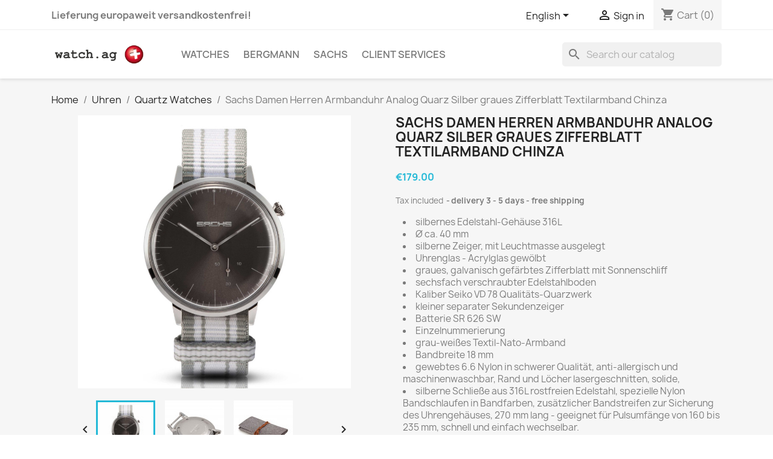

--- FILE ---
content_type: text/html; charset=utf-8
request_url: https://www.watch.ag/en/quartz-watches/3052-sachs-damen-herren-armbanduhr-analog-quarz-silber-graues-zifferblatt-textilarmband-chinza-4260479880626.html
body_size: 18186
content:
<!doctype html>
<html lang="en-US">

  <head>
    
      
  <meta charset="utf-8">


  <meta http-equiv="x-ua-compatible" content="ie=edge">



  <title>Sachs Damen Herren Armbanduhr Analog Quarz Silber graues Zifferblatt Textilarmband Chinza</title>
  
    
  
  <meta name="description" content="
silbernes Edelstahl-Gehäuse 316L
Ø ca. 40 mm
silberne Zeiger, mit Leuchtmasse ausgelegt
Uhrenglas - Acrylglas gewölbt
graues, galvanisch gefärbtes Zifferblatt mit Sonnenschliff
sechsfach verschraubter Edelstahlboden
Kaliber Seiko VD 78 Qualitäts-Quarzwerk
kleiner separater Sekundenzeiger
Batterie SR 626 SW
Einzelnummerierung
grau-weißes Textil-Nato-Armband
Bandbreite 18 mm
gewebtes 6.6 Nylon in schwerer Qualität, anti-allergisch und maschinenwaschbar, Rand und Löcher lasergeschnitten, solide,
silberne Schließe aus 316L rostfreien Edelstahl, spezielle Nylon Bandschlaufen in Bandfarben, zusätzlicher Bandstreifen zur Sicherung des Uhrengehäuses, 270 mm lang - geeignet für Pulsumfänge von 160 bis 235 mm, schnell und einfach wechselbar.
Lieferung in hochwertigem Filz-Reiseetui.
">
  <meta name="keywords" content="">
        <link rel="canonical" href="https://www.watch.ag/en/quartz-watches/3052-sachs-damen-herren-armbanduhr-analog-quarz-silber-graues-zifferblatt-textilarmband-chinza-4260479880626.html">
    
          <link rel="alternate" href="https://www.watch.ag/de/quarzuhren/3052-sachs-damen-herren-armbanduhr-analog-quarz-silber-graues-zifferblatt-textilarmband-chinza-4260479880626.html" hreflang="de-de">
          <link rel="alternate" href="https://www.watch.ag/en/quartz-watches/3052-sachs-damen-herren-armbanduhr-analog-quarz-silber-graues-zifferblatt-textilarmband-chinza-4260479880626.html" hreflang="en-us">
      
  
  
    <script type="application/ld+json">
  {
    "@context": "https://schema.org",
    "@type": "Organization",
    "name" : "I + D Trading GmbH &amp; Co. KG",
    "url" : "https://www.watch.ag/en/",
          "logo": {
        "@type": "ImageObject",
        "url":"https://www.watch.ag/img/watchag-logo-15466064922.jpg"
      }
      }
</script>

<script type="application/ld+json">
  {
    "@context": "https://schema.org",
    "@type": "WebPage",
    "isPartOf": {
      "@type": "WebSite",
      "url":  "https://www.watch.ag/en/",
      "name": "I + D Trading GmbH &amp; Co. KG"
    },
    "name": "Sachs Damen Herren Armbanduhr Analog Quarz Silber graues Zifferblatt Textilarmband Chinza",
    "url":  "https://www.watch.ag/en/quartz-watches/3052-sachs-damen-herren-armbanduhr-analog-quarz-silber-graues-zifferblatt-textilarmband-chinza-4260479880626.html"
  }
</script>


  <script type="application/ld+json">
    {
      "@context": "https://schema.org",
      "@type": "BreadcrumbList",
      "itemListElement": [
                  {
            "@type": "ListItem",
            "position": 1,
            "name": "Home",
            "item": "https://www.watch.ag/en/"
          },                  {
            "@type": "ListItem",
            "position": 2,
            "name": "Uhren",
            "item": "https://www.watch.ag/en/53-uhren"
          },                  {
            "@type": "ListItem",
            "position": 3,
            "name": "Quartz Watches",
            "item": "https://www.watch.ag/en/47-quartz-watches"
          },                  {
            "@type": "ListItem",
            "position": 4,
            "name": "Sachs Damen Herren Armbanduhr Analog Quarz Silber graues Zifferblatt Textilarmband Chinza",
            "item": "https://www.watch.ag/en/quartz-watches/3052-sachs-damen-herren-armbanduhr-analog-quarz-silber-graues-zifferblatt-textilarmband-chinza-4260479880626.html"
          }              ]
    }
  </script>
  
  
  
  <script type="application/ld+json">
  {
    "@context": "https://schema.org/",
    "@type": "Product",
    "name": "Sachs Damen Herren Armbanduhr Analog Quarz Silber graues Zifferblatt Textilarmband Chinza",
    "description": " silbernes Edelstahl-Gehäuse 316L Ø ca. 40 mm silberne Zeiger, mit Leuchtmasse ausgelegt Uhrenglas - Acrylglas gewölbt graues, galvanisch gefärbtes Zifferblatt mit Sonnenschliff sechsfach verschraubter Edelstahlboden Kaliber Seiko VD 78 Qualitäts-Quarzwerk kleiner separater Sekundenzeiger Batterie SR 626 SW Einzelnummerierung grau-weißes Textil-Nato-Armband Bandbreite 18 mm gewebtes 6.6 Nylon in schwerer Qualität, anti-allergisch und maschinenwaschbar, Rand und Löcher lasergeschnitten, solide, silberne Schließe aus 316L rostfreien Edelstahl, spezielle Nylon Bandschlaufen in Bandfarben, zusätzlicher Bandstreifen zur Sicherung des Uhrengehäuses, 270 mm lang - geeignet für Pulsumfänge von 160 bis 235 mm, schnell und einfach wechselbar. Lieferung in hochwertigem Filz-Reiseetui. ",
    "category": "Quartz Watches",
    "image" :"https://www.watch.ag/628-home_default/sachs-damen-herren-armbanduhr-analog-quarz-silber-graues-zifferblatt-textilarmband-chinza.jpg",    "sku": "103SSGT1",
    "mpn": "103SSGT1"
    ,"gtin13": "4260479880626"
        ,
    "brand": {
      "@type": "Thing",
      "name": "Sachs"
    }
                ,
    "offers": {
      "@type": "Offer",
      "priceCurrency": "EUR",
      "name": "Sachs Damen Herren Armbanduhr Analog Quarz Silber graues Zifferblatt Textilarmband Chinza",
      "price": "179",
      "url": "https://www.watch.ag/en/quartz-watches/3052-sachs-damen-herren-armbanduhr-analog-quarz-silber-graues-zifferblatt-textilarmband-chinza-4260479880626.html",
      "priceValidUntil": "2026-02-08",
              "image": ["https://www.watch.ag/628-large_default/sachs-damen-herren-armbanduhr-analog-quarz-silber-graues-zifferblatt-textilarmband-chinza.jpg","https://www.watch.ag/1150-large_default/sachs-damen-herren-armbanduhr-analog-quarz-silber-graues-zifferblatt-textilarmband-chinza.jpg","https://www.watch.ag/1151-large_default/sachs-damen-herren-armbanduhr-analog-quarz-silber-graues-zifferblatt-textilarmband-chinza.jpg"],
            "sku": "103SSGT1",
      "mpn": "103SSGT1",
      "gtin13": "4260479880626",                  "availability": "https://schema.org/InStock",
      "seller": {
        "@type": "Organization",
        "name": "I + D Trading GmbH &amp; Co. KG"
      }
    }
      }
</script>

  
  
    
  

  
    <meta property="og:title" content="Sachs Damen Herren Armbanduhr Analog Quarz Silber graues Zifferblatt Textilarmband Chinza" />
    <meta property="og:description" content="
silbernes Edelstahl-Gehäuse 316L
Ø ca. 40 mm
silberne Zeiger, mit Leuchtmasse ausgelegt
Uhrenglas - Acrylglas gewölbt
graues, galvanisch gefärbtes Zifferblatt mit Sonnenschliff
sechsfach verschraubter Edelstahlboden
Kaliber Seiko VD 78 Qualitäts-Quarzwerk
kleiner separater Sekundenzeiger
Batterie SR 626 SW
Einzelnummerierung
grau-weißes Textil-Nato-Armband
Bandbreite 18 mm
gewebtes 6.6 Nylon in schwerer Qualität, anti-allergisch und maschinenwaschbar, Rand und Löcher lasergeschnitten, solide,
silberne Schließe aus 316L rostfreien Edelstahl, spezielle Nylon Bandschlaufen in Bandfarben, zusätzlicher Bandstreifen zur Sicherung des Uhrengehäuses, 270 mm lang - geeignet für Pulsumfänge von 160 bis 235 mm, schnell und einfach wechselbar.
Lieferung in hochwertigem Filz-Reiseetui.
" />
    <meta property="og:url" content="https://www.watch.ag/en/quartz-watches/3052-sachs-damen-herren-armbanduhr-analog-quarz-silber-graues-zifferblatt-textilarmband-chinza-4260479880626.html" />
    <meta property="og:site_name" content="I + D Trading GmbH &amp; Co. KG" />
        



  <meta name="viewport" content="width=device-width, initial-scale=1">



  <link rel="icon" type="image/vnd.microsoft.icon" href="https://www.watch.ag/img/favicon-2.ico?1547771778">
  <link rel="shortcut icon" type="image/x-icon" href="https://www.watch.ag/img/favicon-2.ico?1547771778">



    <link rel="stylesheet" href="https://www.watch.ag/themes/classic/assets/cache/theme-eb2ea972.css" type="text/css" media="all">




  

  <script type="text/javascript">
        var blockwishlistController = "https:\/\/www.watch.ag\/en\/module\/blockwishlist\/action";
        var prestashop = {"cart":{"products":[],"totals":{"total":{"type":"total","label":"Total","amount":0,"value":"\u20ac0.00"},"total_including_tax":{"type":"total","label":"Total (tax incl.)","amount":0,"value":"\u20ac0.00"},"total_excluding_tax":{"type":"total","label":"Total (tax excl.)","amount":0,"value":"\u20ac0.00"}},"subtotals":{"products":{"type":"products","label":"Subtotal","amount":0,"value":"\u20ac0.00"},"discounts":null,"shipping":{"type":"shipping","label":"Shipping","amount":0,"value":""},"tax":{"type":"tax","label":"Included taxes","amount":0,"value":"\u20ac0.00"}},"products_count":0,"summary_string":"0 items","vouchers":{"allowed":1,"added":[]},"discounts":[],"minimalPurchase":0,"minimalPurchaseRequired":""},"currency":{"id":1,"name":"Euro","iso_code":"EUR","iso_code_num":"978","sign":"\u20ac"},"customer":{"lastname":null,"firstname":null,"email":null,"birthday":null,"newsletter":null,"newsletter_date_add":null,"optin":null,"website":null,"company":null,"siret":null,"ape":null,"is_logged":false,"gender":{"type":null,"name":null},"addresses":[]},"language":{"name":"English (United States)","iso_code":"en","locale":"en-US","language_code":"en-us","is_rtl":"0","date_format_lite":"m\/d\/Y","date_format_full":"m\/d\/Y H:i:s","id":2},"page":{"title":"","canonical":"https:\/\/www.watch.ag\/en\/quartz-watches\/3052-sachs-damen-herren-armbanduhr-analog-quarz-silber-graues-zifferblatt-textilarmband-chinza-4260479880626.html","meta":{"title":"Sachs Damen Herren Armbanduhr Analog Quarz Silber graues Zifferblatt Textilarmband Chinza","description":"\nsilbernes Edelstahl-Geh\u00e4use 316L\n\u00d8 ca. 40 mm\nsilberne Zeiger, mit Leuchtmasse ausgelegt\nUhrenglas - Acrylglas gew\u00f6lbt\ngraues, galvanisch gef\u00e4rbtes Zifferblatt mit Sonnenschliff\nsechsfach verschraubter Edelstahlboden\nKaliber Seiko VD 78 Qualit\u00e4ts-Quarzwerk\nkleiner separater Sekundenzeiger\nBatterie SR 626 SW\nEinzelnummerierung\ngrau-wei\u00dfes Textil-Nato-Armband\nBandbreite 18 mm\ngewebtes 6.6 Nylon in schwerer Qualit\u00e4t, anti-allergisch und maschinenwaschbar, Rand und L\u00f6cher lasergeschnitten, solide,\nsilberne Schlie\u00dfe aus 316L rostfreien Edelstahl, spezielle Nylon Bandschlaufen in Bandfarben, zus\u00e4tzlicher Bandstreifen zur Sicherung des Uhrengeh\u00e4uses, 270 mm lang - geeignet f\u00fcr Pulsumf\u00e4nge von 160 bis 235 mm, schnell und einfach wechselbar.\nLieferung in hochwertigem Filz-Reiseetui.\n","keywords":"","robots":"index"},"page_name":"product","body_classes":{"lang-en":true,"lang-rtl":false,"country-DE":true,"currency-EUR":true,"layout-full-width":true,"page-product":true,"tax-display-enabled":true,"product-id-3052":true,"product-Sachs Damen Herren Armbanduhr Analog Quarz Silber graues Zifferblatt Textilarmband Chinza":true,"product-id-category-47":true,"product-id-manufacturer-2":true,"product-id-supplier-1":true,"product-available-for-order":true},"admin_notifications":[]},"shop":{"name":"I + D Trading GmbH & Co. KG","logo":"https:\/\/www.watch.ag\/img\/watchag-logo-15466064922.jpg","stores_icon":"","favicon":"https:\/\/www.watch.ag\/img\/favicon-2.ico"},"urls":{"base_url":"https:\/\/www.watch.ag\/","current_url":"https:\/\/www.watch.ag\/en\/quartz-watches\/3052-sachs-damen-herren-armbanduhr-analog-quarz-silber-graues-zifferblatt-textilarmband-chinza-4260479880626.html","shop_domain_url":"https:\/\/www.watch.ag","img_ps_url":"https:\/\/www.watch.ag\/img\/","img_cat_url":"https:\/\/www.watch.ag\/img\/c\/","img_lang_url":"https:\/\/www.watch.ag\/img\/l\/","img_prod_url":"https:\/\/www.watch.ag\/img\/p\/","img_manu_url":"https:\/\/www.watch.ag\/img\/m\/","img_sup_url":"https:\/\/www.watch.ag\/img\/su\/","img_ship_url":"https:\/\/www.watch.ag\/img\/s\/","img_store_url":"https:\/\/www.watch.ag\/img\/st\/","img_col_url":"https:\/\/www.watch.ag\/img\/co\/","img_url":"https:\/\/www.watch.ag\/themes\/classic\/assets\/img\/","css_url":"https:\/\/www.watch.ag\/themes\/classic\/assets\/css\/","js_url":"https:\/\/www.watch.ag\/themes\/classic\/assets\/js\/","pic_url":"https:\/\/www.watch.ag\/upload\/","pages":{"address":"https:\/\/www.watch.ag\/en\/address","addresses":"https:\/\/www.watch.ag\/en\/addresses","authentication":"https:\/\/www.watch.ag\/en\/authentifizierung","cart":"https:\/\/www.watch.ag\/en\/cart","category":"https:\/\/www.watch.ag\/en\/index.php?controller=category","cms":"https:\/\/www.watch.ag\/en\/index.php?controller=cms","contact":"https:\/\/www.watch.ag\/en\/kontaktieren-sie-uns","discount":"https:\/\/www.watch.ag\/en\/discount","guest_tracking":"https:\/\/www.watch.ag\/en\/guest-tracking","history":"https:\/\/www.watch.ag\/en\/order-history","identity":"https:\/\/www.watch.ag\/en\/kennung","index":"https:\/\/www.watch.ag\/en\/","my_account":"https:\/\/www.watch.ag\/en\/my-account","order_confirmation":"https:\/\/www.watch.ag\/en\/order-confirmation","order_detail":"https:\/\/www.watch.ag\/en\/index.php?controller=order-detail","order_follow":"https:\/\/www.watch.ag\/en\/bestellungsverfolgung","order":"https:\/\/www.watch.ag\/en\/bestellung","order_return":"https:\/\/www.watch.ag\/en\/index.php?controller=order-return","order_slip":"https:\/\/www.watch.ag\/en\/credit-slip","pagenotfound":"https:\/\/www.watch.ag\/en\/error-page-not-found-404","password":"https:\/\/www.watch.ag\/en\/kennwort-wiederherstellung","pdf_invoice":"https:\/\/www.watch.ag\/en\/index.php?controller=pdf-invoice","pdf_order_return":"https:\/\/www.watch.ag\/en\/index.php?controller=pdf-order-return","pdf_order_slip":"https:\/\/www.watch.ag\/en\/index.php?controller=pdf-order-slip","prices_drop":"https:\/\/www.watch.ag\/en\/prices-drop","product":"https:\/\/www.watch.ag\/en\/index.php?controller=product","search":"https:\/\/www.watch.ag\/en\/search","sitemap":"https:\/\/www.watch.ag\/en\/sitemap","stores":"https:\/\/www.watch.ag\/en\/stores","supplier":"https:\/\/www.watch.ag\/en\/zulieferer","register":"https:\/\/www.watch.ag\/en\/authentifizierung?create_account=1","order_login":"https:\/\/www.watch.ag\/en\/bestellung?login=1"},"alternative_langs":{"de-de":"https:\/\/www.watch.ag\/de\/quarzuhren\/3052-sachs-damen-herren-armbanduhr-analog-quarz-silber-graues-zifferblatt-textilarmband-chinza-4260479880626.html","en-us":"https:\/\/www.watch.ag\/en\/quartz-watches\/3052-sachs-damen-herren-armbanduhr-analog-quarz-silber-graues-zifferblatt-textilarmband-chinza-4260479880626.html"},"theme_assets":"\/themes\/classic\/assets\/","actions":{"logout":"https:\/\/www.watch.ag\/en\/?mylogout="},"no_picture_image":{"bySize":{"small_default":{"url":"https:\/\/www.watch.ag\/img\/p\/en-default-small_default.jpg","width":98,"height":98},"cart_default":{"url":"https:\/\/www.watch.ag\/img\/p\/en-default-cart_default.jpg","width":125,"height":125},"home_default":{"url":"https:\/\/www.watch.ag\/img\/p\/en-default-home_default.jpg","width":250,"height":250},"medium_default":{"url":"https:\/\/www.watch.ag\/img\/p\/en-default-medium_default.jpg","width":452,"height":452},"large_default":{"url":"https:\/\/www.watch.ag\/img\/p\/en-default-large_default.jpg","width":800,"height":800}},"small":{"url":"https:\/\/www.watch.ag\/img\/p\/en-default-small_default.jpg","width":98,"height":98},"medium":{"url":"https:\/\/www.watch.ag\/img\/p\/en-default-home_default.jpg","width":250,"height":250},"large":{"url":"https:\/\/www.watch.ag\/img\/p\/en-default-large_default.jpg","width":800,"height":800},"legend":""}},"configuration":{"display_taxes_label":true,"display_prices_tax_incl":true,"is_catalog":false,"show_prices":true,"opt_in":{"partner":false},"quantity_discount":{"type":"discount","label":"Unit discount"},"voucher_enabled":1,"return_enabled":1},"field_required":[],"breadcrumb":{"links":[{"title":"Home","url":"https:\/\/www.watch.ag\/en\/"},{"title":"Uhren","url":"https:\/\/www.watch.ag\/en\/53-uhren"},{"title":"Quartz Watches","url":"https:\/\/www.watch.ag\/en\/47-quartz-watches"},{"title":"Sachs Damen Herren Armbanduhr Analog Quarz Silber graues Zifferblatt Textilarmband Chinza","url":"https:\/\/www.watch.ag\/en\/quartz-watches\/3052-sachs-damen-herren-armbanduhr-analog-quarz-silber-graues-zifferblatt-textilarmband-chinza-4260479880626.html"}],"count":4},"link":{"protocol_link":"https:\/\/","protocol_content":"https:\/\/"},"time":1769266610,"static_token":"13027323be2014028e4b2180585ec04c","token":"8f6c308695e1793a15b6cf54ebfc3162","debug":false};
        var productsAlreadyTagged = [];
        var removeFromWishlistUrl = "https:\/\/www.watch.ag\/en\/module\/blockwishlist\/action?action=deleteProductFromWishlist";
        var wishlistAddProductToCartUrl = "https:\/\/www.watch.ag\/en\/module\/blockwishlist\/action?action=addProductToCart";
        var wishlistUrl = "https:\/\/www.watch.ag\/en\/module\/blockwishlist\/view";
      </script>



  


    
  <meta property="og:type" content="product">
      <meta property="og:image" content="https://www.watch.ag/628-large_default/sachs-damen-herren-armbanduhr-analog-quarz-silber-graues-zifferblatt-textilarmband-chinza.jpg">
  
      <meta property="product:pretax_price:amount" content="150.420168">
    <meta property="product:pretax_price:currency" content="EUR">
    <meta property="product:price:amount" content="179">
    <meta property="product:price:currency" content="EUR">
    
  </head>

  <body id="product" class="lang-en country-de currency-eur layout-full-width page-product tax-display-enabled product-id-3052 product-sachs-damen-herren-armbanduhr-analog-quarz-silber-graues-zifferblatt-textilarmband-chinza product-id-category-47 product-id-manufacturer-2 product-id-supplier-1 product-available-for-order">

    
      
    

    <main>
      
              

      <header id="header">
        
          
  <div class="header-banner">
    
  </div>



  <nav class="header-nav">
    <div class="container">
      <div class="row">
        <div class="hidden-sm-down">
          <div class="col-md-5 col-xs-12">
            <div id="_desktop_contact_link">
  <div id="contact-link">
   <strong>Lieferung europaweit versandkostenfrei!</strong>
  </div>
</div>

          </div>
          <div class="col-md-7 right-nav">
              <div id="_desktop_language_selector">
  <div class="language-selector-wrapper">
    <span id="language-selector-label" class="hidden-md-up">Language:</span>
    <div class="language-selector dropdown js-dropdown">
      <button data-toggle="dropdown" class="hidden-sm-down btn-unstyle" aria-haspopup="true" aria-expanded="false" aria-label="Language dropdown">
        <span class="expand-more">English</span>
        <i class="material-icons expand-more">&#xE5C5;</i>
      </button>
      <ul class="dropdown-menu hidden-sm-down" aria-labelledby="language-selector-label">
                  <li >
            <a href="https://www.watch.ag/de/quarzuhren/3052-sachs-damen-herren-armbanduhr-analog-quarz-silber-graues-zifferblatt-textilarmband-chinza-4260479880626.html" class="dropdown-item" data-iso-code="de">Deutsch</a>
          </li>
                  <li  class="current" >
            <a href="https://www.watch.ag/en/quartz-watches/3052-sachs-damen-herren-armbanduhr-analog-quarz-silber-graues-zifferblatt-textilarmband-chinza-4260479880626.html" class="dropdown-item" data-iso-code="en">English</a>
          </li>
              </ul>
      <select class="link hidden-md-up" aria-labelledby="language-selector-label">
                  <option value="https://www.watch.ag/de/quarzuhren/3052-sachs-damen-herren-armbanduhr-analog-quarz-silber-graues-zifferblatt-textilarmband-chinza-4260479880626.html" data-iso-code="de">
            Deutsch
          </option>
                  <option value="https://www.watch.ag/en/quartz-watches/3052-sachs-damen-herren-armbanduhr-analog-quarz-silber-graues-zifferblatt-textilarmband-chinza-4260479880626.html" selected="selected" data-iso-code="en">
            English
          </option>
              </select>
    </div>
  </div>
</div>
<div id="_desktop_user_info">
  <div class="user-info">
          <a
        href="https://www.watch.ag/en/my-account"
        title="Log in to your customer account"
        rel="nofollow"
      >
        <i class="material-icons">&#xE7FF;</i>
        <span class="hidden-sm-down">Sign in</span>
      </a>
      </div>
</div>
<div id="_desktop_cart">
  <div class="blockcart cart-preview inactive" data-refresh-url="//www.watch.ag/en/module/ps_shoppingcart/ajax">
    <div class="header">
              <i class="material-icons shopping-cart" aria-hidden="true">shopping_cart</i>
        <span class="hidden-sm-down">Cart</span>
        <span class="cart-products-count">(0)</span>
          </div>
  </div>
</div>

          </div>
        </div>
        <div class="hidden-md-up text-sm-center mobile">
          <div class="float-xs-left" id="menu-icon">
            <i class="material-icons d-inline">&#xE5D2;</i>
          </div>
          <div class="float-xs-right" id="_mobile_cart"></div>
          <div class="float-xs-right" id="_mobile_user_info"></div>
          <div class="top-logo" id="_mobile_logo"></div>
          <div class="clearfix"></div>
        </div>
      </div>
    </div>
  </nav>



  <div class="header-top">
    <div class="container">
       <div class="row">
        <div class="col-md-2 hidden-sm-down" id="_desktop_logo">
                                    
  <a href="https://www.watch.ag/en/">
    <img
      class="logo img-fluid"
      src="https://www.watch.ag/img/watchag-logo-15466064922.jpg"
      alt="I + D Trading GmbH &amp; Co. KG"
      width="1000"
      height="200">
  </a>

                              </div>
        <div class="header-top-right col-md-10 col-sm-12 position-static">
          

<div class="menu js-top-menu position-static hidden-sm-down" id="_desktop_top_menu">
    
          <ul class="top-menu" id="top-menu" data-depth="0">
                    <li class="category" id="category-53">
                          <a
                class="dropdown-item"
                href="https://www.watch.ag/en/53-watches" data-depth="0"
                              >
                                                                      <span class="float-xs-right hidden-md-up">
                    <span data-target="#top_sub_menu_96021" data-toggle="collapse" class="navbar-toggler collapse-icons">
                      <i class="material-icons add">&#xE313;</i>
                      <i class="material-icons remove">&#xE316;</i>
                    </span>
                  </span>
                                Watches
              </a>
                            <div  class="popover sub-menu js-sub-menu collapse" id="top_sub_menu_96021">
                
          <ul class="top-menu"  data-depth="1">
                    <li class="category" id="category-88">
                          <a
                class="dropdown-item dropdown-submenu"
                href="https://www.watch.ag/en/88-cor-watches" data-depth="1"
                              >
                                                                      <span class="float-xs-right hidden-md-up">
                    <span data-target="#top_sub_menu_57899" data-toggle="collapse" class="navbar-toggler collapse-icons">
                      <i class="material-icons add">&#xE313;</i>
                      <i class="material-icons remove">&#xE316;</i>
                    </span>
                  </span>
                                Cor Watches
              </a>
                            <div  class="collapse" id="top_sub_menu_57899">
                
          <ul class="top-menu"  data-depth="2">
                    <li class="category" id="category-99">
                          <a
                class="dropdown-item"
                href="https://www.watch.ag/en/99-cor-classic" data-depth="2"
                              >
                                Cor Classic
              </a>
                          </li>
                    <li class="category" id="category-100">
                          <a
                class="dropdown-item"
                href="https://www.watch.ag/en/100-cor-quadro" data-depth="2"
                              >
                                Cor Quadro
              </a>
                          </li>
                    <li class="category" id="category-96">
                          <a
                class="dropdown-item"
                href="https://www.watch.ag/en/96-cor-nato-textile-wristband" data-depth="2"
                              >
                                Cor NATO
              </a>
                          </li>
              </ul>
    
              </div>
                          </li>
                    <li class="category" id="category-44">
                          <a
                class="dropdown-item dropdown-submenu"
                href="https://www.watch.ag/en/44-automatic-watches" data-depth="1"
                              >
                                Automatic Watches
              </a>
                          </li>
                    <li class="category" id="category-45">
                          <a
                class="dropdown-item dropdown-submenu"
                href="https://www.watch.ag/en/45-chronographs" data-depth="1"
                              >
                                Chronographs
              </a>
                          </li>
                    <li class="category" id="category-47">
                          <a
                class="dropdown-item dropdown-submenu"
                href="https://www.watch.ag/en/47-quartz-watches" data-depth="1"
                              >
                                Quartz Watches
              </a>
                          </li>
                    <li class="category" id="category-95">
                          <a
                class="dropdown-item dropdown-submenu"
                href="https://www.watch.ag/en/95-sachs-watches" data-depth="1"
                              >
                                Sachs Watches
              </a>
                          </li>
                    <li class="category" id="category-91">
                          <a
                class="dropdown-item dropdown-submenu"
                href="https://www.watch.ag/en/91-radio-watches" data-depth="1"
                              >
                                Radio Watches
              </a>
                          </li>
                    <li class="category" id="category-49">
                          <a
                class="dropdown-item dropdown-submenu"
                href="https://www.watch.ag/en/49-speedometer-watches" data-depth="1"
                              >
                                Speedometer Watches
              </a>
                          </li>
                    <li class="category" id="category-46">
                          <a
                class="dropdown-item dropdown-submenu"
                href="https://www.watch.ag/en/46-collection-box" data-depth="1"
                              >
                                Collection Box
              </a>
                          </li>
                    <li class="category" id="category-48">
                          <a
                class="dropdown-item dropdown-submenu"
                href="https://www.watch.ag/en/48-rallye-instruments" data-depth="1"
                              >
                                Rallye Instruments
              </a>
                          </li>
                    <li class="category" id="category-54">
                          <a
                class="dropdown-item dropdown-submenu"
                href="https://www.watch.ag/en/54-straps-bands" data-depth="1"
                              >
                                                                      <span class="float-xs-right hidden-md-up">
                    <span data-target="#top_sub_menu_13134" data-toggle="collapse" class="navbar-toggler collapse-icons">
                      <i class="material-icons add">&#xE313;</i>
                      <i class="material-icons remove">&#xE316;</i>
                    </span>
                  </span>
                                Straps &amp; Bands
              </a>
                            <div  class="collapse" id="top_sub_menu_13134">
                
          <ul class="top-menu"  data-depth="2">
                    <li class="category" id="category-90">
                          <a
                class="dropdown-item"
                href="https://www.watch.ag/en/90-nato-straps" data-depth="2"
                              >
                                NATO Straps
              </a>
                          </li>
              </ul>
    
              </div>
                          </li>
                    <li class="category" id="category-55">
                          <a
                class="dropdown-item dropdown-submenu"
                href="https://www.watch.ag/en/55-client-services" data-depth="1"
                              >
                                Client Services
              </a>
                          </li>
                    <li class="category" id="category-94">
                          <a
                class="dropdown-item dropdown-submenu"
                href="https://www.watch.ag/en/94-soccer-watches" data-depth="1"
                              >
                                Soccer Watches
              </a>
                          </li>
              </ul>
    
              </div>
                          </li>
                    <li class="manufacturer" id="manufacturer-1">
                          <a
                class="dropdown-item"
                href="https://www.watch.ag/en/1_bergmann" data-depth="0"
                              >
                                Bergmann
              </a>
                          </li>
                    <li class="manufacturer" id="manufacturer-2">
                          <a
                class="dropdown-item"
                href="https://www.watch.ag/en/2_sachs" data-depth="0"
                              >
                                Sachs
              </a>
                          </li>
                    <li class="category" id="category-55">
                          <a
                class="dropdown-item"
                href="https://www.watch.ag/en/55-client-services" data-depth="0"
                              >
                                Client Services
              </a>
                          </li>
              </ul>
    
    <div class="clearfix"></div>
</div>
<div id="search_widget" class="search-widgets" data-search-controller-url="//www.watch.ag/en/search">
  <form method="get" action="//www.watch.ag/en/search">
    <input type="hidden" name="controller" value="search">
    <i class="material-icons search" aria-hidden="true">search</i>
    <input type="text" name="s" value="" placeholder="Search our catalog" aria-label="Search">
    <i class="material-icons clear" aria-hidden="true">clear</i>
  </form>
</div>

        </div>
      </div>
      <div id="mobile_top_menu_wrapper" class="row hidden-md-up" style="display:none;">
        <div class="js-top-menu mobile" id="_mobile_top_menu"></div>
        <div class="js-top-menu-bottom">
          <div id="_mobile_currency_selector"></div>
          <div id="_mobile_language_selector"></div>
          <div id="_mobile_contact_link"></div>
        </div>
      </div>
    </div>
  </div>
  

        
      </header>

      <section id="wrapper">
        
          
<aside id="notifications">
  <div class="container">
    
    
    
      </div>
</aside>
        

        
        <div class="container">
          
            <nav data-depth="4" class="breadcrumb hidden-sm-down">
  <ol>
    
              
          <li>
                          <a href="https://www.watch.ag/en/"><span>Home</span></a>
                      </li>
        
              
          <li>
                          <a href="https://www.watch.ag/en/53-uhren"><span>Uhren</span></a>
                      </li>
        
              
          <li>
                          <a href="https://www.watch.ag/en/47-quartz-watches"><span>Quartz Watches</span></a>
                      </li>
        
              
          <li>
                          <span>Sachs Damen Herren Armbanduhr Analog Quarz Silber graues Zifferblatt Textilarmband Chinza</span>
                      </li>
        
          
  </ol>
</nav>
          

          

          
  <div id="content-wrapper" class="js-content-wrapper">
    
    

  <section id="main">
    <meta content="https://www.watch.ag/en/quartz-watches/3052-sachs-damen-herren-armbanduhr-analog-quarz-silber-graues-zifferblatt-textilarmband-chinza-4260479880626.html">

    <div class="row product-container js-product-container">
      <div class="col-md-6">
        
          <section class="page-content" id="content">
            
              
    <ul class="product-flags js-product-flags">
            </ul>


              
                <div class="images-container js-images-container">
  
    <div class="product-cover">
              <img
          class="js-qv-product-cover img-fluid"
          src="https://www.watch.ag/628-large_default/sachs-damen-herren-armbanduhr-analog-quarz-silber-graues-zifferblatt-textilarmband-chinza.jpg"
                      alt="Sachs Damen Herren Armbanduhr Analog Quarz Silber graues Zifferblatt Textilarmband Chinza"
            title="Sachs Damen Herren Armbanduhr Analog Quarz Silber graues Zifferblatt Textilarmband Chinza"
                    loading="lazy"
          width="800"
          height="800"
        >
        <div class="layer hidden-sm-down" data-toggle="modal" data-target="#product-modal">
          <i class="material-icons zoom-in">search</i>
        </div>
          </div>
  

  
    <div class="js-qv-mask mask">
      <ul class="product-images js-qv-product-images">
                  <li class="thumb-container js-thumb-container">
            <img
              class="thumb js-thumb  selected js-thumb-selected "
              data-image-medium-src="https://www.watch.ag/628-medium_default/sachs-damen-herren-armbanduhr-analog-quarz-silber-graues-zifferblatt-textilarmband-chinza.jpg"
              data-image-large-src="https://www.watch.ag/628-large_default/sachs-damen-herren-armbanduhr-analog-quarz-silber-graues-zifferblatt-textilarmband-chinza.jpg"
              src="https://www.watch.ag/628-small_default/sachs-damen-herren-armbanduhr-analog-quarz-silber-graues-zifferblatt-textilarmband-chinza.jpg"
                              alt="Sachs Damen Herren Armbanduhr Analog Quarz Silber graues Zifferblatt Textilarmband Chinza"
                title="Sachs Damen Herren Armbanduhr Analog Quarz Silber graues Zifferblatt Textilarmband Chinza"
                            loading="lazy"
              width="98"
              height="98"
            >
          </li>
                  <li class="thumb-container js-thumb-container">
            <img
              class="thumb js-thumb "
              data-image-medium-src="https://www.watch.ag/1150-medium_default/sachs-damen-herren-armbanduhr-analog-quarz-silber-graues-zifferblatt-textilarmband-chinza.jpg"
              data-image-large-src="https://www.watch.ag/1150-large_default/sachs-damen-herren-armbanduhr-analog-quarz-silber-graues-zifferblatt-textilarmband-chinza.jpg"
              src="https://www.watch.ag/1150-small_default/sachs-damen-herren-armbanduhr-analog-quarz-silber-graues-zifferblatt-textilarmband-chinza.jpg"
                              alt="Sachs Damen Herren Armbanduhr Analog Quarz Silber graues Zifferblatt Textilarmband Chinza"
                            loading="lazy"
              width="98"
              height="98"
            >
          </li>
                  <li class="thumb-container js-thumb-container">
            <img
              class="thumb js-thumb "
              data-image-medium-src="https://www.watch.ag/1151-medium_default/sachs-damen-herren-armbanduhr-analog-quarz-silber-graues-zifferblatt-textilarmband-chinza.jpg"
              data-image-large-src="https://www.watch.ag/1151-large_default/sachs-damen-herren-armbanduhr-analog-quarz-silber-graues-zifferblatt-textilarmband-chinza.jpg"
              src="https://www.watch.ag/1151-small_default/sachs-damen-herren-armbanduhr-analog-quarz-silber-graues-zifferblatt-textilarmband-chinza.jpg"
                              alt="Sachs Damen Herren Armbanduhr Analog Quarz Silber graues Zifferblatt Textilarmband Chinza"
                            loading="lazy"
              width="98"
              height="98"
            >
          </li>
              </ul>
    </div>
  

</div>
              
              <div class="scroll-box-arrows">
                <i class="material-icons left">&#xE314;</i>
                <i class="material-icons right">&#xE315;</i>
              </div>

            
          </section>
        
        </div>
        <div class="col-md-6">
          
            
              <h1 class="h1">Sachs Damen Herren Armbanduhr Analog Quarz Silber graues Zifferblatt Textilarmband Chinza</h1>
            
          
          
              <div class="product-prices js-product-prices">
    
          

    
      <div
        class="product-price h5 ">

        <div class="current-price">
          <span class='current-price-value' content="179">
                                      €179.00
                      </span>

                  </div>

        
                  
      </div>
    

    
          

    
          

    
          

    

    <div class="tax-shipping-delivery-label">
              Tax included
                    
              
                                    <span class="delivery-information">delivery 3 - 5  days - free shipping</span>
                            </div>
  </div>
          

          <div class="product-information">
            
              <div id="product-description-short-3052" class="product-description"><p></p>
<ul><li>silbernes Edelstahl-Gehäuse 316L</li>
<li>Ø ca. 40 mm</li>
<li>silberne Zeiger, mit Leuchtmasse ausgelegt</li>
<li>Uhrenglas - Acrylglas gewölbt</li>
<li>graues, galvanisch gefärbtes Zifferblatt mit Sonnenschliff</li>
<li>sechsfach verschraubter Edelstahlboden</li>
<li>Kaliber Seiko VD 78 Qualitäts-Quarzwerk</li>
<li>kleiner separater Sekundenzeiger</li>
<li>Batterie SR 626 SW</li>
<li>Einzelnummerierung</li>
<li>grau-weißes Textil-Nato-Armband</li>
<li>Bandbreite 18 mm</li>
<li>gewebtes 6.6 Nylon in schwerer Qualität, anti-allergisch und maschinenwaschbar, Rand und Löcher lasergeschnitten, solide,</li>
<li>silberne Schließe aus 316L rostfreien Edelstahl, spezielle Nylon Bandschlaufen in Bandfarben, zusätzlicher Bandstreifen zur Sicherung des Uhrengehäuses, 270 mm lang - geeignet für Pulsumfänge von 160 bis 235 mm, schnell und einfach wechselbar.</li>
<li>Lieferung in hochwertigem Filz-Reiseetui.</li>
</ul></div>
            

            
            <div class="product-actions js-product-actions">
              
                <form action="https://www.watch.ag/en/cart" method="post" id="add-to-cart-or-refresh">
                  <input type="hidden" name="token" value="13027323be2014028e4b2180585ec04c">
                  <input type="hidden" name="id_product" value="3052" id="product_page_product_id">
                  <input type="hidden" name="id_customization" value="0" id="product_customization_id" class="js-product-customization-id">

                  
                    <div class="product-variants js-product-variants">
  </div>
                  

                  
                                      

                  
                    <section class="product-discounts js-product-discounts">
  </section>
                  

                  
                    <div class="product-add-to-cart js-product-add-to-cart">
      <span class="control-label">Quantity</span>

    
      <div class="product-quantity clearfix">
        <div class="qty">
          <input
            type="number"
            name="qty"
            id="quantity_wanted"
            inputmode="numeric"
            pattern="[0-9]*"
                          value="1"
              min="1"
                        class="input-group"
            aria-label="Quantity"
          >
        </div>

        <div class="add">
          <button
            class="btn btn-primary add-to-cart"
            data-button-action="add-to-cart"
            type="submit"
                      >
            <i class="material-icons shopping-cart">&#xE547;</i>
            Add to cart
          </button>
        </div>

        <div
  class="wishlist-button"
  data-url="https://www.watch.ag/en/module/blockwishlist/action?action=deleteProductFromWishlist"
  data-product-id="3052"
  data-product-attribute-id="0"
  data-is-logged=""
  data-list-id="1"
  data-checked="true"
  data-is-product="true"
></div>


      </div>
    

    
      <span id="product-availability" class="js-product-availability">
                              <i class="material-icons rtl-no-flip product-available">&#xE5CA;</i>
                    In Stock
              </span>
    

    
      <p class="product-minimal-quantity js-product-minimal-quantity">
              </p>
    
  </div>
                  

                  
                    <div class="product-additional-info js-product-additional-info">
  

      <div class="social-sharing">
      <span>Share</span>
      <ul>
                  <li class="facebook icon-gray"><a href="https://www.facebook.com/sharer.php?u=https%3A%2F%2Fwww.watch.ag%2Fen%2Fquartz-watches%2F3052-sachs-damen-herren-armbanduhr-analog-quarz-silber-graues-zifferblatt-textilarmband-chinza-4260479880626.html" class="text-hide" title="Share" target="_blank" rel="noopener noreferrer">Share</a></li>
                  <li class="twitter icon-gray"><a href="https://twitter.com/intent/tweet?text=Sachs+Damen+Herren+Armbanduhr+Analog+Quarz+Silber+graues+Zifferblatt+Textilarmband+Chinza https%3A%2F%2Fwww.watch.ag%2Fen%2Fquartz-watches%2F3052-sachs-damen-herren-armbanduhr-analog-quarz-silber-graues-zifferblatt-textilarmband-chinza-4260479880626.html" class="text-hide" title="Tweet" target="_blank" rel="noopener noreferrer">Tweet</a></li>
                  <li class="pinterest icon-gray"><a href="https://www.pinterest.com/pin/create/button/?url=https%3A%2F%2Fwww.watch.ag%2Fen%2Fquartz-watches%2F3052-sachs-damen-herren-armbanduhr-analog-quarz-silber-graues-zifferblatt-textilarmband-chinza-4260479880626.html/&amp;media=https%3A%2F%2Fwww.watch.ag%2F628%2Fsachs-damen-herren-armbanduhr-analog-quarz-silber-graues-zifferblatt-textilarmband-chinza.jpg&amp;description=Sachs+Damen+Herren+Armbanduhr+Analog+Quarz+Silber+graues+Zifferblatt+Textilarmband+Chinza" class="text-hide" title="Pinterest" target="_blank" rel="noopener noreferrer">Pinterest</a></li>
              </ul>
    </div>
  

</div>
                  

                                    
                </form>
              

            </div>

            
              
            

            
              <div class="tabs">
                <ul class="nav nav-tabs" role="tablist">
                                      <li class="nav-item">
                       <a
                         class="nav-link active js-product-nav-active"
                         data-toggle="tab"
                         href="#description"
                         role="tab"
                         aria-controls="description"
                          aria-selected="true">Description</a>
                    </li>
                                    <li class="nav-item">
                    <a
                      class="nav-link"
                      data-toggle="tab"
                      href="#product-details"
                      role="tab"
                      aria-controls="product-details"
                      >Product Details</a>
                  </li>
                                                    </ul>

                <div class="tab-content" id="tab-content">
                 <div class="tab-pane fade in active js-product-tab-active" id="description" role="tabpanel">
                   
                     <div class="product-description"><p></p>
<ul><li>silbernes Edelstahl-Gehäuse 316L</li>
<li>Ø ca. 40 mm</li>
<li>silberne Zeiger, mit Leuchtmasse ausgelegt</li>
<li>Uhrenglas - Acrylglas gewölbt</li>
<li>graues, galvanisch gefärbtes Zifferblatt mit Sonnenschliff</li>
<li>sechsfach verschraubter Edelstahlboden</li>
<li>Kaliber Seiko VD 78 Qualitäts-Quarzwerk</li>
<li>kleiner separater Sekundenzeiger</li>
<li>Batterie SR 626 SW</li>
<li>Einzelnummerierung</li>
<li>grau-weißes Textil-Nato-Armband</li>
<li>Bandbreite 18 mm</li>
<li>gewebtes 6.6 Nylon in schwerer Qualität, anti-allergisch und maschinenwaschbar, Rand und Löcher lasergeschnitten, solide,</li>
<li>silberne Schließe aus 316L rostfreien Edelstahl, spezielle Nylon Bandschlaufen in Bandfarben, zusätzlicher Bandstreifen zur Sicherung des Uhrengehäuses, 270 mm lang - geeignet für Pulsumfänge von 160 bis 235 mm, schnell und einfach wechselbar.</li>
<li>Lieferung in hochwertigem Filz-Reiseetui.</li>
</ul></div>
                   
                 </div>

                 
                   <div class="js-product-details tab-pane fade"
     id="product-details"
     data-product="{&quot;id_shop_default&quot;:&quot;2&quot;,&quot;id_manufacturer&quot;:&quot;2&quot;,&quot;id_supplier&quot;:&quot;1&quot;,&quot;reference&quot;:&quot;103SSGT1&quot;,&quot;is_virtual&quot;:&quot;0&quot;,&quot;delivery_in_stock&quot;:&quot;&quot;,&quot;delivery_out_stock&quot;:&quot;&quot;,&quot;id_category_default&quot;:&quot;47&quot;,&quot;on_sale&quot;:&quot;0&quot;,&quot;online_only&quot;:&quot;0&quot;,&quot;ecotax&quot;:0,&quot;minimal_quantity&quot;:&quot;1&quot;,&quot;low_stock_threshold&quot;:null,&quot;low_stock_alert&quot;:&quot;0&quot;,&quot;price&quot;:&quot;\u20ac179.00&quot;,&quot;unity&quot;:&quot;&quot;,&quot;unit_price_ratio&quot;:&quot;0.000000&quot;,&quot;additional_shipping_cost&quot;:&quot;0.000000&quot;,&quot;customizable&quot;:&quot;0&quot;,&quot;text_fields&quot;:&quot;0&quot;,&quot;uploadable_files&quot;:&quot;0&quot;,&quot;redirect_type&quot;:&quot;404&quot;,&quot;id_type_redirected&quot;:&quot;0&quot;,&quot;available_for_order&quot;:&quot;1&quot;,&quot;available_date&quot;:&quot;0000-00-00&quot;,&quot;show_condition&quot;:&quot;0&quot;,&quot;condition&quot;:&quot;new&quot;,&quot;show_price&quot;:&quot;1&quot;,&quot;indexed&quot;:&quot;1&quot;,&quot;visibility&quot;:&quot;both&quot;,&quot;cache_default_attribute&quot;:&quot;0&quot;,&quot;advanced_stock_management&quot;:&quot;0&quot;,&quot;date_add&quot;:&quot;2017-11-23 12:50:55&quot;,&quot;date_upd&quot;:&quot;2023-02-13 17:17:17&quot;,&quot;pack_stock_type&quot;:&quot;3&quot;,&quot;meta_description&quot;:&quot;&quot;,&quot;meta_keywords&quot;:&quot;&quot;,&quot;meta_title&quot;:&quot;&quot;,&quot;link_rewrite&quot;:&quot;sachs-damen-herren-armbanduhr-analog-quarz-silber-graues-zifferblatt-textilarmband-chinza&quot;,&quot;name&quot;:&quot;Sachs Damen Herren Armbanduhr Analog Quarz Silber graues Zifferblatt Textilarmband Chinza&quot;,&quot;description&quot;:&quot;&lt;p&gt;&lt;\/p&gt;\n&lt;ul&gt;&lt;li&gt;silbernes Edelstahl-Geh\u00e4use 316L&lt;\/li&gt;\n&lt;li&gt;\u00d8 ca. 40 mm&lt;\/li&gt;\n&lt;li&gt;silberne Zeiger, mit Leuchtmasse ausgelegt&lt;\/li&gt;\n&lt;li&gt;Uhrenglas - Acrylglas gew\u00f6lbt&lt;\/li&gt;\n&lt;li&gt;graues, galvanisch gef\u00e4rbtes Zifferblatt mit Sonnenschliff&lt;\/li&gt;\n&lt;li&gt;sechsfach verschraubter Edelstahlboden&lt;\/li&gt;\n&lt;li&gt;Kaliber Seiko VD 78 Qualit\u00e4ts-Quarzwerk&lt;\/li&gt;\n&lt;li&gt;kleiner separater Sekundenzeiger&lt;\/li&gt;\n&lt;li&gt;Batterie SR 626 SW&lt;\/li&gt;\n&lt;li&gt;Einzelnummerierung&lt;\/li&gt;\n&lt;li&gt;grau-wei\u00dfes Textil-Nato-Armband&lt;\/li&gt;\n&lt;li&gt;Bandbreite 18 mm&lt;\/li&gt;\n&lt;li&gt;gewebtes 6.6 Nylon in schwerer Qualit\u00e4t, anti-allergisch und maschinenwaschbar, Rand und L\u00f6cher lasergeschnitten, solide,&lt;\/li&gt;\n&lt;li&gt;silberne Schlie\u00dfe aus 316L rostfreien Edelstahl, spezielle Nylon Bandschlaufen in Bandfarben, zus\u00e4tzlicher Bandstreifen zur Sicherung des Uhrengeh\u00e4uses, 270 mm lang - geeignet f\u00fcr Pulsumf\u00e4nge von 160 bis 235 mm, schnell und einfach wechselbar.&lt;\/li&gt;\n&lt;li&gt;Lieferung in hochwertigem Filz-Reiseetui.&lt;\/li&gt;\n&lt;\/ul&gt;&quot;,&quot;description_short&quot;:&quot;&lt;p&gt;&lt;\/p&gt;\n&lt;ul&gt;&lt;li&gt;silbernes Edelstahl-Geh\u00e4use 316L&lt;\/li&gt;\n&lt;li&gt;\u00d8 ca. 40 mm&lt;\/li&gt;\n&lt;li&gt;silberne Zeiger, mit Leuchtmasse ausgelegt&lt;\/li&gt;\n&lt;li&gt;Uhrenglas - Acrylglas gew\u00f6lbt&lt;\/li&gt;\n&lt;li&gt;graues, galvanisch gef\u00e4rbtes Zifferblatt mit Sonnenschliff&lt;\/li&gt;\n&lt;li&gt;sechsfach verschraubter Edelstahlboden&lt;\/li&gt;\n&lt;li&gt;Kaliber Seiko VD 78 Qualit\u00e4ts-Quarzwerk&lt;\/li&gt;\n&lt;li&gt;kleiner separater Sekundenzeiger&lt;\/li&gt;\n&lt;li&gt;Batterie SR 626 SW&lt;\/li&gt;\n&lt;li&gt;Einzelnummerierung&lt;\/li&gt;\n&lt;li&gt;grau-wei\u00dfes Textil-Nato-Armband&lt;\/li&gt;\n&lt;li&gt;Bandbreite 18 mm&lt;\/li&gt;\n&lt;li&gt;gewebtes 6.6 Nylon in schwerer Qualit\u00e4t, anti-allergisch und maschinenwaschbar, Rand und L\u00f6cher lasergeschnitten, solide,&lt;\/li&gt;\n&lt;li&gt;silberne Schlie\u00dfe aus 316L rostfreien Edelstahl, spezielle Nylon Bandschlaufen in Bandfarben, zus\u00e4tzlicher Bandstreifen zur Sicherung des Uhrengeh\u00e4uses, 270 mm lang - geeignet f\u00fcr Pulsumf\u00e4nge von 160 bis 235 mm, schnell und einfach wechselbar.&lt;\/li&gt;\n&lt;li&gt;Lieferung in hochwertigem Filz-Reiseetui.&lt;\/li&gt;\n&lt;\/ul&gt;&quot;,&quot;available_now&quot;:&quot;&quot;,&quot;available_later&quot;:&quot;&quot;,&quot;id&quot;:3052,&quot;id_product&quot;:3052,&quot;out_of_stock&quot;:0,&quot;new&quot;:0,&quot;id_product_attribute&quot;:&quot;0&quot;,&quot;quantity_wanted&quot;:1,&quot;extraContent&quot;:[],&quot;allow_oosp&quot;:0,&quot;category&quot;:&quot;quartz-watches&quot;,&quot;category_name&quot;:&quot;Quartz Watches&quot;,&quot;link&quot;:&quot;https:\/\/www.watch.ag\/en\/quartz-watches\/3052-sachs-damen-herren-armbanduhr-analog-quarz-silber-graues-zifferblatt-textilarmband-chinza-4260479880626.html&quot;,&quot;attribute_price&quot;:0,&quot;price_tax_exc&quot;:150.420168,&quot;price_without_reduction&quot;:179,&quot;reduction&quot;:0,&quot;specific_prices&quot;:[],&quot;quantity&quot;:30,&quot;quantity_all_versions&quot;:30,&quot;id_image&quot;:&quot;en-default&quot;,&quot;features&quot;:[{&quot;name&quot;:&quot;dial color&quot;,&quot;value&quot;:&quot;grey&quot;,&quot;id_feature&quot;:&quot;3&quot;,&quot;position&quot;:&quot;0&quot;},{&quot;name&quot;:&quot;hands color&quot;,&quot;value&quot;:&quot;silver&quot;,&quot;id_feature&quot;:&quot;11&quot;,&quot;position&quot;:&quot;1&quot;},{&quot;name&quot;:&quot;display&quot;,&quot;value&quot;:&quot;analog&quot;,&quot;id_feature&quot;:&quot;5&quot;,&quot;position&quot;:&quot;3&quot;},{&quot;name&quot;:&quot;clockwork&quot;,&quot;value&quot;:&quot;Kaliber VD 78 Japanisches Qualit\u00e4ts-Quarzwerk&quot;,&quot;id_feature&quot;:&quot;4&quot;,&quot;position&quot;:&quot;4&quot;},{&quot;name&quot;:&quot;crystal&quot;,&quot;value&quot;:&quot;acrylic glass, convex&quot;,&quot;id_feature&quot;:&quot;16&quot;,&quot;position&quot;:&quot;5&quot;},{&quot;name&quot;:&quot;housing shape&quot;,&quot;value&quot;:&quot;round&quot;,&quot;id_feature&quot;:&quot;8&quot;,&quot;position&quot;:&quot;6&quot;},{&quot;name&quot;:&quot;housing material&quot;,&quot;value&quot;:&quot;stainless steel&quot;,&quot;id_feature&quot;:&quot;6&quot;,&quot;position&quot;:&quot;7&quot;},{&quot;name&quot;:&quot;housing size (mm)&quot;,&quot;value&quot;:&quot;40&quot;,&quot;id_feature&quot;:&quot;14&quot;,&quot;position&quot;:&quot;8&quot;},{&quot;name&quot;:&quot;housing color&quot;,&quot;value&quot;:&quot;silver&quot;,&quot;id_feature&quot;:&quot;17&quot;,&quot;position&quot;:&quot;9&quot;},{&quot;name&quot;:&quot;strap material&quot;,&quot;value&quot;:&quot;textile&quot;,&quot;id_feature&quot;:&quot;9&quot;,&quot;position&quot;:&quot;10&quot;},{&quot;name&quot;:&quot;strap color&quot;,&quot;value&quot;:&quot;multicolored&quot;,&quot;id_feature&quot;:&quot;10&quot;,&quot;position&quot;:&quot;11&quot;},{&quot;name&quot;:&quot;clasp&quot;,&quot;value&quot;:&quot;thorn close&quot;,&quot;id_feature&quot;:&quot;7&quot;,&quot;position&quot;:&quot;14&quot;},{&quot;name&quot;:&quot;target group&quot;,&quot;value&quot;:&quot;Unisex&quot;,&quot;id_feature&quot;:&quot;15&quot;,&quot;position&quot;:&quot;15&quot;}],&quot;attachments&quot;:[],&quot;virtual&quot;:0,&quot;pack&quot;:0,&quot;packItems&quot;:[],&quot;nopackprice&quot;:0,&quot;customization_required&quot;:false,&quot;rate&quot;:19,&quot;tax_name&quot;:&quot;19% VAT&quot;,&quot;ecotax_rate&quot;:0,&quot;unit_price&quot;:&quot;&quot;,&quot;customizations&quot;:{&quot;fields&quot;:[]},&quot;id_customization&quot;:0,&quot;is_customizable&quot;:false,&quot;show_quantities&quot;:false,&quot;quantity_label&quot;:&quot;Items&quot;,&quot;quantity_discounts&quot;:[],&quot;customer_group_discount&quot;:0,&quot;images&quot;:[{&quot;bySize&quot;:{&quot;small_default&quot;:{&quot;url&quot;:&quot;https:\/\/www.watch.ag\/628-small_default\/sachs-damen-herren-armbanduhr-analog-quarz-silber-graues-zifferblatt-textilarmband-chinza.jpg&quot;,&quot;width&quot;:98,&quot;height&quot;:98},&quot;cart_default&quot;:{&quot;url&quot;:&quot;https:\/\/www.watch.ag\/628-cart_default\/sachs-damen-herren-armbanduhr-analog-quarz-silber-graues-zifferblatt-textilarmband-chinza.jpg&quot;,&quot;width&quot;:125,&quot;height&quot;:125},&quot;home_default&quot;:{&quot;url&quot;:&quot;https:\/\/www.watch.ag\/628-home_default\/sachs-damen-herren-armbanduhr-analog-quarz-silber-graues-zifferblatt-textilarmband-chinza.jpg&quot;,&quot;width&quot;:250,&quot;height&quot;:250},&quot;medium_default&quot;:{&quot;url&quot;:&quot;https:\/\/www.watch.ag\/628-medium_default\/sachs-damen-herren-armbanduhr-analog-quarz-silber-graues-zifferblatt-textilarmband-chinza.jpg&quot;,&quot;width&quot;:452,&quot;height&quot;:452},&quot;large_default&quot;:{&quot;url&quot;:&quot;https:\/\/www.watch.ag\/628-large_default\/sachs-damen-herren-armbanduhr-analog-quarz-silber-graues-zifferblatt-textilarmband-chinza.jpg&quot;,&quot;width&quot;:800,&quot;height&quot;:800}},&quot;small&quot;:{&quot;url&quot;:&quot;https:\/\/www.watch.ag\/628-small_default\/sachs-damen-herren-armbanduhr-analog-quarz-silber-graues-zifferblatt-textilarmband-chinza.jpg&quot;,&quot;width&quot;:98,&quot;height&quot;:98},&quot;medium&quot;:{&quot;url&quot;:&quot;https:\/\/www.watch.ag\/628-home_default\/sachs-damen-herren-armbanduhr-analog-quarz-silber-graues-zifferblatt-textilarmband-chinza.jpg&quot;,&quot;width&quot;:250,&quot;height&quot;:250},&quot;large&quot;:{&quot;url&quot;:&quot;https:\/\/www.watch.ag\/628-large_default\/sachs-damen-herren-armbanduhr-analog-quarz-silber-graues-zifferblatt-textilarmband-chinza.jpg&quot;,&quot;width&quot;:800,&quot;height&quot;:800},&quot;legend&quot;:&quot;Sachs Damen Herren Armbanduhr Analog Quarz Silber graues Zifferblatt Textilarmband Chinza&quot;,&quot;id_image&quot;:&quot;628&quot;,&quot;cover&quot;:&quot;1&quot;,&quot;position&quot;:&quot;1&quot;,&quot;associatedVariants&quot;:[]},{&quot;bySize&quot;:{&quot;small_default&quot;:{&quot;url&quot;:&quot;https:\/\/www.watch.ag\/1150-small_default\/sachs-damen-herren-armbanduhr-analog-quarz-silber-graues-zifferblatt-textilarmband-chinza.jpg&quot;,&quot;width&quot;:98,&quot;height&quot;:98},&quot;cart_default&quot;:{&quot;url&quot;:&quot;https:\/\/www.watch.ag\/1150-cart_default\/sachs-damen-herren-armbanduhr-analog-quarz-silber-graues-zifferblatt-textilarmband-chinza.jpg&quot;,&quot;width&quot;:125,&quot;height&quot;:125},&quot;home_default&quot;:{&quot;url&quot;:&quot;https:\/\/www.watch.ag\/1150-home_default\/sachs-damen-herren-armbanduhr-analog-quarz-silber-graues-zifferblatt-textilarmband-chinza.jpg&quot;,&quot;width&quot;:250,&quot;height&quot;:250},&quot;medium_default&quot;:{&quot;url&quot;:&quot;https:\/\/www.watch.ag\/1150-medium_default\/sachs-damen-herren-armbanduhr-analog-quarz-silber-graues-zifferblatt-textilarmband-chinza.jpg&quot;,&quot;width&quot;:452,&quot;height&quot;:452},&quot;large_default&quot;:{&quot;url&quot;:&quot;https:\/\/www.watch.ag\/1150-large_default\/sachs-damen-herren-armbanduhr-analog-quarz-silber-graues-zifferblatt-textilarmband-chinza.jpg&quot;,&quot;width&quot;:800,&quot;height&quot;:800}},&quot;small&quot;:{&quot;url&quot;:&quot;https:\/\/www.watch.ag\/1150-small_default\/sachs-damen-herren-armbanduhr-analog-quarz-silber-graues-zifferblatt-textilarmband-chinza.jpg&quot;,&quot;width&quot;:98,&quot;height&quot;:98},&quot;medium&quot;:{&quot;url&quot;:&quot;https:\/\/www.watch.ag\/1150-home_default\/sachs-damen-herren-armbanduhr-analog-quarz-silber-graues-zifferblatt-textilarmband-chinza.jpg&quot;,&quot;width&quot;:250,&quot;height&quot;:250},&quot;large&quot;:{&quot;url&quot;:&quot;https:\/\/www.watch.ag\/1150-large_default\/sachs-damen-herren-armbanduhr-analog-quarz-silber-graues-zifferblatt-textilarmband-chinza.jpg&quot;,&quot;width&quot;:800,&quot;height&quot;:800},&quot;legend&quot;:&quot;&quot;,&quot;id_image&quot;:&quot;1150&quot;,&quot;cover&quot;:null,&quot;position&quot;:&quot;2&quot;,&quot;associatedVariants&quot;:[]},{&quot;bySize&quot;:{&quot;small_default&quot;:{&quot;url&quot;:&quot;https:\/\/www.watch.ag\/1151-small_default\/sachs-damen-herren-armbanduhr-analog-quarz-silber-graues-zifferblatt-textilarmband-chinza.jpg&quot;,&quot;width&quot;:98,&quot;height&quot;:98},&quot;cart_default&quot;:{&quot;url&quot;:&quot;https:\/\/www.watch.ag\/1151-cart_default\/sachs-damen-herren-armbanduhr-analog-quarz-silber-graues-zifferblatt-textilarmband-chinza.jpg&quot;,&quot;width&quot;:125,&quot;height&quot;:125},&quot;home_default&quot;:{&quot;url&quot;:&quot;https:\/\/www.watch.ag\/1151-home_default\/sachs-damen-herren-armbanduhr-analog-quarz-silber-graues-zifferblatt-textilarmband-chinza.jpg&quot;,&quot;width&quot;:250,&quot;height&quot;:250},&quot;medium_default&quot;:{&quot;url&quot;:&quot;https:\/\/www.watch.ag\/1151-medium_default\/sachs-damen-herren-armbanduhr-analog-quarz-silber-graues-zifferblatt-textilarmband-chinza.jpg&quot;,&quot;width&quot;:452,&quot;height&quot;:452},&quot;large_default&quot;:{&quot;url&quot;:&quot;https:\/\/www.watch.ag\/1151-large_default\/sachs-damen-herren-armbanduhr-analog-quarz-silber-graues-zifferblatt-textilarmband-chinza.jpg&quot;,&quot;width&quot;:800,&quot;height&quot;:800}},&quot;small&quot;:{&quot;url&quot;:&quot;https:\/\/www.watch.ag\/1151-small_default\/sachs-damen-herren-armbanduhr-analog-quarz-silber-graues-zifferblatt-textilarmband-chinza.jpg&quot;,&quot;width&quot;:98,&quot;height&quot;:98},&quot;medium&quot;:{&quot;url&quot;:&quot;https:\/\/www.watch.ag\/1151-home_default\/sachs-damen-herren-armbanduhr-analog-quarz-silber-graues-zifferblatt-textilarmband-chinza.jpg&quot;,&quot;width&quot;:250,&quot;height&quot;:250},&quot;large&quot;:{&quot;url&quot;:&quot;https:\/\/www.watch.ag\/1151-large_default\/sachs-damen-herren-armbanduhr-analog-quarz-silber-graues-zifferblatt-textilarmband-chinza.jpg&quot;,&quot;width&quot;:800,&quot;height&quot;:800},&quot;legend&quot;:&quot;&quot;,&quot;id_image&quot;:&quot;1151&quot;,&quot;cover&quot;:null,&quot;position&quot;:&quot;3&quot;,&quot;associatedVariants&quot;:[]}],&quot;cover&quot;:{&quot;bySize&quot;:{&quot;small_default&quot;:{&quot;url&quot;:&quot;https:\/\/www.watch.ag\/628-small_default\/sachs-damen-herren-armbanduhr-analog-quarz-silber-graues-zifferblatt-textilarmband-chinza.jpg&quot;,&quot;width&quot;:98,&quot;height&quot;:98},&quot;cart_default&quot;:{&quot;url&quot;:&quot;https:\/\/www.watch.ag\/628-cart_default\/sachs-damen-herren-armbanduhr-analog-quarz-silber-graues-zifferblatt-textilarmband-chinza.jpg&quot;,&quot;width&quot;:125,&quot;height&quot;:125},&quot;home_default&quot;:{&quot;url&quot;:&quot;https:\/\/www.watch.ag\/628-home_default\/sachs-damen-herren-armbanduhr-analog-quarz-silber-graues-zifferblatt-textilarmband-chinza.jpg&quot;,&quot;width&quot;:250,&quot;height&quot;:250},&quot;medium_default&quot;:{&quot;url&quot;:&quot;https:\/\/www.watch.ag\/628-medium_default\/sachs-damen-herren-armbanduhr-analog-quarz-silber-graues-zifferblatt-textilarmband-chinza.jpg&quot;,&quot;width&quot;:452,&quot;height&quot;:452},&quot;large_default&quot;:{&quot;url&quot;:&quot;https:\/\/www.watch.ag\/628-large_default\/sachs-damen-herren-armbanduhr-analog-quarz-silber-graues-zifferblatt-textilarmband-chinza.jpg&quot;,&quot;width&quot;:800,&quot;height&quot;:800}},&quot;small&quot;:{&quot;url&quot;:&quot;https:\/\/www.watch.ag\/628-small_default\/sachs-damen-herren-armbanduhr-analog-quarz-silber-graues-zifferblatt-textilarmband-chinza.jpg&quot;,&quot;width&quot;:98,&quot;height&quot;:98},&quot;medium&quot;:{&quot;url&quot;:&quot;https:\/\/www.watch.ag\/628-home_default\/sachs-damen-herren-armbanduhr-analog-quarz-silber-graues-zifferblatt-textilarmband-chinza.jpg&quot;,&quot;width&quot;:250,&quot;height&quot;:250},&quot;large&quot;:{&quot;url&quot;:&quot;https:\/\/www.watch.ag\/628-large_default\/sachs-damen-herren-armbanduhr-analog-quarz-silber-graues-zifferblatt-textilarmband-chinza.jpg&quot;,&quot;width&quot;:800,&quot;height&quot;:800},&quot;legend&quot;:&quot;Sachs Damen Herren Armbanduhr Analog Quarz Silber graues Zifferblatt Textilarmband Chinza&quot;,&quot;id_image&quot;:&quot;628&quot;,&quot;cover&quot;:&quot;1&quot;,&quot;position&quot;:&quot;1&quot;,&quot;associatedVariants&quot;:[]},&quot;has_discount&quot;:false,&quot;discount_type&quot;:null,&quot;discount_percentage&quot;:null,&quot;discount_percentage_absolute&quot;:null,&quot;discount_amount&quot;:null,&quot;discount_amount_to_display&quot;:null,&quot;price_amount&quot;:179,&quot;unit_price_full&quot;:&quot;&quot;,&quot;show_availability&quot;:true,&quot;availability_date&quot;:null,&quot;availability_message&quot;:&quot;In Stock&quot;,&quot;availability&quot;:&quot;available&quot;}"
     role="tabpanel"
  >
  
          <div class="product-manufacturer">
                  <label class="label">Brand</label>
          <span>
            <a href="https://www.watch.ag/en/2_sachs">Sachs</a>
          </span>
              </div>
              <div class="product-reference">
        <label class="label">Reference </label>
        <span>103SSGT1</span>
      </div>
      

  
      

  
      

  
    <div class="product-out-of-stock">
      
    </div>
  

  
          <section class="product-features">
        <p class="h6">Data sheet</p>
        <dl class="data-sheet">
                      <dt class="name">dial color</dt>
            <dd class="value">grey</dd>
                      <dt class="name">hands color</dt>
            <dd class="value">silver</dd>
                      <dt class="name">display</dt>
            <dd class="value">analog</dd>
                      <dt class="name">clockwork</dt>
            <dd class="value">Kaliber VD 78 Japanisches Qualitäts-Quarzwerk</dd>
                      <dt class="name">crystal</dt>
            <dd class="value">acrylic glass, convex</dd>
                      <dt class="name">housing shape</dt>
            <dd class="value">round</dd>
                      <dt class="name">housing material</dt>
            <dd class="value">stainless steel</dd>
                      <dt class="name">housing size (mm)</dt>
            <dd class="value">40</dd>
                      <dt class="name">housing color</dt>
            <dd class="value">silver</dd>
                      <dt class="name">strap material</dt>
            <dd class="value">textile</dd>
                      <dt class="name">strap color</dt>
            <dd class="value">multicolored</dd>
                      <dt class="name">clasp</dt>
            <dd class="value">thorn close</dd>
                      <dt class="name">target group</dt>
            <dd class="value">Unisex</dd>
                  </dl>
      </section>
      

    
      

  
      
</div>
                 

                 
                                    

                               </div>
            </div>
          
        </div>
      </div>
    </div>

    
          

    
      <section class="featured-products clearfix mt-3">
  <h2>
          12 other products in the same category:
      </h2>
  
<div class="products">
            
<div class="js-product product col-xs-12 col-sm-6 col-lg-4 col-xl-3">
  <article class="product-miniature js-product-miniature" data-id-product="1241" data-id-product-attribute="0">
    <div class="thumbnail-container">
      <div class="thumbnail-top">
        
                      <a href="https://www.watch.ag/en/quartz-watches/1241-bergmann-uhr-1912-creme-4260479884303.html" class="thumbnail product-thumbnail">
              <img
                src="https://www.watch.ag/351-home_default/bergmann-uhr-1912-creme.jpg"
                alt="Bergmann-Uhr 1912 creme"
                loading="lazy"
                data-full-size-image-url="https://www.watch.ag/351-large_default/bergmann-uhr-1912-creme.jpg"
                width="250"
                height="250"
              />
            </a>
                  

        <div class="highlighted-informations no-variants">
          
            <a class="quick-view js-quick-view" href="#" data-link-action="quickview">
              <i class="material-icons search">&#xE8B6;</i> Quick view
            </a>
          

          
                      
        </div>
      </div>

      <div class="product-description">
        
                      <h2 class="h3 product-title"><a href="https://www.watch.ag/en/quartz-watches/1241-bergmann-uhr-1912-creme-4260479884303.html" content="https://www.watch.ag/en/quartz-watches/1241-bergmann-uhr-1912-creme-4260479884303.html">Bergmann-Uhr 1912 creme</a></h2>
                  

        
                      <div class="product-price-and-shipping">
              
              

              <span class="price" aria-label="Price">
                                                  €29.95
                              </span>

              

              
            </div>
                  

        
          
        
      </div>

      
    <ul class="product-flags js-product-flags">
            </ul>

    </div>
  </article>
</div>

            
<div class="js-product product col-xs-12 col-sm-6 col-lg-4 col-xl-3">
  <article class="product-miniature js-product-miniature" data-id-product="2088" data-id-product-attribute="0">
    <div class="thumbnail-container">
      <div class="thumbnail-top">
        
                      <a href="https://www.watch.ag/en/cor-nato-textile-wristband/2088-bergmann-damen-herren-armbanduhr-cor-silber-olivia-analog-quarz-sandfarbenes-zifferblatt-oliv-orange-nato-armband-4260479887588.html" class="thumbnail product-thumbnail">
              <img
                src="https://www.watch.ag/851-home_default/bergmann-damen-herren-armbanduhr-cor-silber-olivia-analog-quarz-sandfarbenes-zifferblatt-oliv-orange-nato-armband.jpg"
                alt="Bergmann Damen Herren Armbanduhr Cor silber Olivia Analog Quarz sandfarbenes Zifferblatt oliv-orange-NATO-Armband"
                loading="lazy"
                data-full-size-image-url="https://www.watch.ag/851-large_default/bergmann-damen-herren-armbanduhr-cor-silber-olivia-analog-quarz-sandfarbenes-zifferblatt-oliv-orange-nato-armband.jpg"
                width="250"
                height="250"
              />
            </a>
                  

        <div class="highlighted-informations no-variants">
          
            <a class="quick-view js-quick-view" href="#" data-link-action="quickview">
              <i class="material-icons search">&#xE8B6;</i> Quick view
            </a>
          

          
                      
        </div>
      </div>

      <div class="product-description">
        
                      <h2 class="h3 product-title"><a href="https://www.watch.ag/en/cor-nato-textile-wristband/2088-bergmann-damen-herren-armbanduhr-cor-silber-olivia-analog-quarz-sandfarbenes-zifferblatt-oliv-orange-nato-armband-4260479887588.html" content="https://www.watch.ag/en/cor-nato-textile-wristband/2088-bergmann-damen-herren-armbanduhr-cor-silber-olivia-analog-quarz-sandfarbenes-zifferblatt-oliv-orange-nato-armband-4260479887588.html">Bergmann Damen Herren...</a></h2>
                  

        
                      <div class="product-price-and-shipping">
              
              

              <span class="price" aria-label="Price">
                                                  €38.95
                              </span>

              

              
            </div>
                  

        
          
        
      </div>

      
    <ul class="product-flags js-product-flags">
            </ul>

    </div>
  </article>
</div>

            
<div class="js-product product col-xs-12 col-sm-6 col-lg-4 col-xl-3">
  <article class="product-miniature js-product-miniature" data-id-product="3107" data-id-product-attribute="0">
    <div class="thumbnail-container">
      <div class="thumbnail-top">
        
                      <a href="https://www.watch.ag/en/speedometer-watches/3107-01-pre-a-uhr-4260479885072.html" class="thumbnail product-thumbnail">
              <img
                src="https://www.watch.ag/1020-home_default/01-pre-a-uhr.jpg"
                alt="01 Pre A Uhr"
                loading="lazy"
                data-full-size-image-url="https://www.watch.ag/1020-large_default/01-pre-a-uhr.jpg"
                width="250"
                height="250"
              />
            </a>
                  

        <div class="highlighted-informations no-variants">
          
            <a class="quick-view js-quick-view" href="#" data-link-action="quickview">
              <i class="material-icons search">&#xE8B6;</i> Quick view
            </a>
          

          
                      
        </div>
      </div>

      <div class="product-description">
        
                      <h2 class="h3 product-title"><a href="https://www.watch.ag/en/speedometer-watches/3107-01-pre-a-uhr-4260479885072.html" content="https://www.watch.ag/en/speedometer-watches/3107-01-pre-a-uhr-4260479885072.html">01 Pre A Uhr</a></h2>
                  

        
                      <div class="product-price-and-shipping">
              
              

              <span class="price" aria-label="Price">
                                                  €289.00
                              </span>

              

              
            </div>
                  

        
          
        
      </div>

      
    <ul class="product-flags js-product-flags">
                    <li class="product-flag out_of_stock">Out-of-Stock</li>
            </ul>

    </div>
  </article>
</div>

            
<div class="js-product product col-xs-12 col-sm-6 col-lg-4 col-xl-3">
  <article class="product-miniature js-product-miniature" data-id-product="2061" data-id-product-attribute="0">
    <div class="thumbnail-container">
      <div class="thumbnail-top">
        
                      <a href="https://www.watch.ag/en/cor-nato-textile-wristband/2061-bergmann-damen-herren-armbanduhr-cor-silber-chinza-analog-quarz-schwarzes-zifferblatt-grau-schwarz-rot-nato-armband-4260479887762.html" class="thumbnail product-thumbnail">
              <img
                src="https://www.watch.ag/887-home_default/bergmann-damen-herren-armbanduhr-cor-silber-chinza-analog-quarz-schwarzes-zifferblatt-grau-schwarz-rot-nato-armband.jpg"
                alt="Bergmann Damen Herren Armbanduhr Cor silber Chinza Analog Quarz schwarzes Zifferblatt grau-schwarz-rot-NATO-Armband"
                loading="lazy"
                data-full-size-image-url="https://www.watch.ag/887-large_default/bergmann-damen-herren-armbanduhr-cor-silber-chinza-analog-quarz-schwarzes-zifferblatt-grau-schwarz-rot-nato-armband.jpg"
                width="250"
                height="250"
              />
            </a>
                  

        <div class="highlighted-informations no-variants">
          
            <a class="quick-view js-quick-view" href="#" data-link-action="quickview">
              <i class="material-icons search">&#xE8B6;</i> Quick view
            </a>
          

          
                      
        </div>
      </div>

      <div class="product-description">
        
                      <h2 class="h3 product-title"><a href="https://www.watch.ag/en/cor-nato-textile-wristband/2061-bergmann-damen-herren-armbanduhr-cor-silber-chinza-analog-quarz-schwarzes-zifferblatt-grau-schwarz-rot-nato-armband-4260479887762.html" content="https://www.watch.ag/en/cor-nato-textile-wristband/2061-bergmann-damen-herren-armbanduhr-cor-silber-chinza-analog-quarz-schwarzes-zifferblatt-grau-schwarz-rot-nato-armband-4260479887762.html">Bergmann Damen Herren...</a></h2>
                  

        
                      <div class="product-price-and-shipping">
              
              

              <span class="price" aria-label="Price">
                                                  €38.95
                              </span>

              

              
            </div>
                  

        
          
        
      </div>

      
    <ul class="product-flags js-product-flags">
            </ul>

    </div>
  </article>
</div>

            
<div class="js-product product col-xs-12 col-sm-6 col-lg-4 col-xl-3">
  <article class="product-miniature js-product-miniature" data-id-product="3044" data-id-product-attribute="0">
    <div class="thumbnail-container">
      <div class="thumbnail-top">
        
                      <a href="https://www.watch.ag/en/quartz-watches/3044-sachs-damen-herren-armbanduhr-analog-quarz-silber-braunes-zifferblatt-textilarmband-bege-4260479880541.html" class="thumbnail product-thumbnail">
              <img
                src="https://www.watch.ag/620-home_default/sachs-damen-herren-armbanduhr-analog-quarz-silber-braunes-zifferblatt-textilarmband-bege.jpg"
                alt="Sachs Damen Herren Armbanduhr Analog Quarz Silber braunes Zifferblatt Textilarmband Bege"
                loading="lazy"
                data-full-size-image-url="https://www.watch.ag/620-large_default/sachs-damen-herren-armbanduhr-analog-quarz-silber-braunes-zifferblatt-textilarmband-bege.jpg"
                width="250"
                height="250"
              />
            </a>
                  

        <div class="highlighted-informations no-variants">
          
            <a class="quick-view js-quick-view" href="#" data-link-action="quickview">
              <i class="material-icons search">&#xE8B6;</i> Quick view
            </a>
          

          
                      
        </div>
      </div>

      <div class="product-description">
        
                      <h2 class="h3 product-title"><a href="https://www.watch.ag/en/quartz-watches/3044-sachs-damen-herren-armbanduhr-analog-quarz-silber-braunes-zifferblatt-textilarmband-bege-4260479880541.html" content="https://www.watch.ag/en/quartz-watches/3044-sachs-damen-herren-armbanduhr-analog-quarz-silber-braunes-zifferblatt-textilarmband-bege-4260479880541.html">Sachs Damen Herren...</a></h2>
                  

        
                      <div class="product-price-and-shipping">
              
              

              <span class="price" aria-label="Price">
                                                  €179.00
                              </span>

              

              
            </div>
                  

        
          
        
      </div>

      
    <ul class="product-flags js-product-flags">
            </ul>

    </div>
  </article>
</div>

            
<div class="js-product product col-xs-12 col-sm-6 col-lg-4 col-xl-3">
  <article class="product-miniature js-product-miniature" data-id-product="3178" data-id-product-attribute="0">
    <div class="thumbnail-container">
      <div class="thumbnail-top">
        
                      <a href="https://www.watch.ag/en/cor-quadro/3178-bergmann-armbanduhr-cor-quadro-silberfarben-analog-quarz-quadratisch-silberfarbenes-zifferblatt-sandfarbenes-wildlederarmband-4260479888776.html" class="thumbnail product-thumbnail">
              <img
                src="https://www.watch.ag/1490-home_default/bergmann-armbanduhr-cor-quadro-silberfarben-analog-quarz-quadratisch-silberfarbenes-zifferblatt-sandfarbenes-wildlederarmband.jpg"
                alt="Bergmann Wristwatch Cor Quadro"
                loading="lazy"
                data-full-size-image-url="https://www.watch.ag/1490-large_default/bergmann-armbanduhr-cor-quadro-silberfarben-analog-quarz-quadratisch-silberfarbenes-zifferblatt-sandfarbenes-wildlederarmband.jpg"
                width="250"
                height="250"
              />
            </a>
                  

        <div class="highlighted-informations no-variants">
          
            <a class="quick-view js-quick-view" href="#" data-link-action="quickview">
              <i class="material-icons search">&#xE8B6;</i> Quick view
            </a>
          

          
                      
        </div>
      </div>

      <div class="product-description">
        
                      <h2 class="h3 product-title"><a href="https://www.watch.ag/en/cor-quadro/3178-bergmann-armbanduhr-cor-quadro-silberfarben-analog-quarz-quadratisch-silberfarbenes-zifferblatt-sandfarbenes-wildlederarmband-4260479888776.html" content="https://www.watch.ag/en/cor-quadro/3178-bergmann-armbanduhr-cor-quadro-silberfarben-analog-quarz-quadratisch-silberfarbenes-zifferblatt-sandfarbenes-wildlederarmband-4260479888776.html">Bergmann Wristwatch Cor Quadro</a></h2>
                  

        
                      <div class="product-price-and-shipping">
              
              

              <span class="price" aria-label="Price">
                                                  €39.95
                              </span>

              

              
            </div>
                  

        
          
        
      </div>

      
    <ul class="product-flags js-product-flags">
                    <li class="product-flag out_of_stock">Out-of-Stock</li>
            </ul>

    </div>
  </article>
</div>

            
<div class="js-product product col-xs-12 col-sm-6 col-lg-4 col-xl-3">
  <article class="product-miniature js-product-miniature" data-id-product="3146" data-id-product-attribute="0">
    <div class="thumbnail-container">
      <div class="thumbnail-top">
        
                      <a href="https://www.watch.ag/en/quartz-watches/3146-sachs-damen-herren-armbanduhr-analog-quarz-rosegold-silbernes-zifferblatt-lederarmband-braun-4260479881029.html" class="thumbnail product-thumbnail">
              <img
                src="https://www.watch.ag/1383-home_default/sachs-damen-herren-armbanduhr-analog-quarz-rosegold-silbernes-zifferblatt-lederarmband-braun.jpg"
                alt="copy of Sachs Damen Herren..."
                loading="lazy"
                data-full-size-image-url="https://www.watch.ag/1383-large_default/sachs-damen-herren-armbanduhr-analog-quarz-rosegold-silbernes-zifferblatt-lederarmband-braun.jpg"
                width="250"
                height="250"
              />
            </a>
                  

        <div class="highlighted-informations no-variants">
          
            <a class="quick-view js-quick-view" href="#" data-link-action="quickview">
              <i class="material-icons search">&#xE8B6;</i> Quick view
            </a>
          

          
                      
        </div>
      </div>

      <div class="product-description">
        
                      <h2 class="h3 product-title"><a href="https://www.watch.ag/en/quartz-watches/3146-sachs-damen-herren-armbanduhr-analog-quarz-rosegold-silbernes-zifferblatt-lederarmband-braun-4260479881029.html" content="https://www.watch.ag/en/quartz-watches/3146-sachs-damen-herren-armbanduhr-analog-quarz-rosegold-silbernes-zifferblatt-lederarmband-braun-4260479881029.html">copy of Sachs Damen Herren...</a></h2>
                  

        
                      <div class="product-price-and-shipping">
              
              

              <span class="price" aria-label="Price">
                                                  €189.00
                              </span>

              

              
            </div>
                  

        
          
        
      </div>

      
    <ul class="product-flags js-product-flags">
            </ul>

    </div>
  </article>
</div>

            
<div class="js-product product col-xs-12 col-sm-6 col-lg-4 col-xl-3">
  <article class="product-miniature js-product-miniature" data-id-product="3073" data-id-product-attribute="0">
    <div class="thumbnail-container">
      <div class="thumbnail-top">
        
                      <a href="https://www.watch.ag/en/quartz-watches/3073-sachs-damen-herren-armbanduhr-analog-quarz-silber-silbernes-zifferblatt-textilarmband-ouro-4260479880848.html" class="thumbnail product-thumbnail">
              <img
                src="https://www.watch.ag/649-home_default/sachs-damen-herren-armbanduhr-analog-quarz-silber-silbernes-zifferblatt-textilarmband-ouro.jpg"
                alt="Sachs Damen Herren Armbanduhr Analog Quarz Silber silbernes Zifferblatt Textilarmband Ouro"
                loading="lazy"
                data-full-size-image-url="https://www.watch.ag/649-large_default/sachs-damen-herren-armbanduhr-analog-quarz-silber-silbernes-zifferblatt-textilarmband-ouro.jpg"
                width="250"
                height="250"
              />
            </a>
                  

        <div class="highlighted-informations no-variants">
          
            <a class="quick-view js-quick-view" href="#" data-link-action="quickview">
              <i class="material-icons search">&#xE8B6;</i> Quick view
            </a>
          

          
                      
        </div>
      </div>

      <div class="product-description">
        
                      <h2 class="h3 product-title"><a href="https://www.watch.ag/en/quartz-watches/3073-sachs-damen-herren-armbanduhr-analog-quarz-silber-silbernes-zifferblatt-textilarmband-ouro-4260479880848.html" content="https://www.watch.ag/en/quartz-watches/3073-sachs-damen-herren-armbanduhr-analog-quarz-silber-silbernes-zifferblatt-textilarmband-ouro-4260479880848.html">Sachs Damen Herren...</a></h2>
                  

        
                      <div class="product-price-and-shipping">
              
              

              <span class="price" aria-label="Price">
                                                  €179.00
                              </span>

              

              
            </div>
                  

        
          
        
      </div>

      
    <ul class="product-flags js-product-flags">
            </ul>

    </div>
  </article>
</div>

            
<div class="js-product product col-xs-12 col-sm-6 col-lg-4 col-xl-3">
  <article class="product-miniature js-product-miniature" data-id-product="2029" data-id-product-attribute="0">
    <div class="thumbnail-container">
      <div class="thumbnail-top">
        
                      <a href="https://www.watch.ag/en/cor-nato-textile-wristband/2029-bergmann-damen-herren-armbanduhr-cor-silber-branco-preto-analog-quarz-graues-zifferblatt-weiss-grau-schwarz-nato-armband-4260479887526.html" class="thumbnail product-thumbnail">
              <img
                src="https://www.watch.ag/811-home_default/bergmann-damen-herren-armbanduhr-cor-silber-branco-preto-analog-quarz-graues-zifferblatt-weiss-grau-schwarz-nato-armband.jpg"
                alt="Bergmann Damen Herren Armbanduhr Cor silber Branco preto Analog Quarz graues Zifferblatt weiß-grau-schwarz-NATO-Armband"
                loading="lazy"
                data-full-size-image-url="https://www.watch.ag/811-large_default/bergmann-damen-herren-armbanduhr-cor-silber-branco-preto-analog-quarz-graues-zifferblatt-weiss-grau-schwarz-nato-armband.jpg"
                width="250"
                height="250"
              />
            </a>
                  

        <div class="highlighted-informations no-variants">
          
            <a class="quick-view js-quick-view" href="#" data-link-action="quickview">
              <i class="material-icons search">&#xE8B6;</i> Quick view
            </a>
          

          
                      
        </div>
      </div>

      <div class="product-description">
        
                      <h2 class="h3 product-title"><a href="https://www.watch.ag/en/cor-nato-textile-wristband/2029-bergmann-damen-herren-armbanduhr-cor-silber-branco-preto-analog-quarz-graues-zifferblatt-weiss-grau-schwarz-nato-armband-4260479887526.html" content="https://www.watch.ag/en/cor-nato-textile-wristband/2029-bergmann-damen-herren-armbanduhr-cor-silber-branco-preto-analog-quarz-graues-zifferblatt-weiss-grau-schwarz-nato-armband-4260479887526.html">Bergmann Damen Herren...</a></h2>
                  

        
                      <div class="product-price-and-shipping">
              
              

              <span class="price" aria-label="Price">
                                                  €38.95
                              </span>

              

              
            </div>
                  

        
          
        
      </div>

      
    <ul class="product-flags js-product-flags">
            </ul>

    </div>
  </article>
</div>

            
<div class="js-product product col-xs-12 col-sm-6 col-lg-4 col-xl-3">
  <article class="product-miniature js-product-miniature" data-id-product="3237" data-id-product-attribute="0">
    <div class="thumbnail-container">
      <div class="thumbnail-top">
        
                      <a href="https://www.watch.ag/en/quartz-watches/3237-bergmann-watch-1956-black-olive-orange-nato-textile-strap-4260479881784.html" class="thumbnail product-thumbnail">
              <img
                src="https://www.watch.ag/1809-home_default/bergmann-watch-1956-black-olive-orange-nato-textile-strap.jpg"
                alt="Bergmann-watch 1956 black,..."
                loading="lazy"
                data-full-size-image-url="https://www.watch.ag/1809-large_default/bergmann-watch-1956-black-olive-orange-nato-textile-strap.jpg"
                width="250"
                height="250"
              />
            </a>
                  

        <div class="highlighted-informations no-variants">
          
            <a class="quick-view js-quick-view" href="#" data-link-action="quickview">
              <i class="material-icons search">&#xE8B6;</i> Quick view
            </a>
          

          
                      
        </div>
      </div>

      <div class="product-description">
        
                      <h2 class="h3 product-title"><a href="https://www.watch.ag/en/quartz-watches/3237-bergmann-watch-1956-black-olive-orange-nato-textile-strap-4260479881784.html" content="https://www.watch.ag/en/quartz-watches/3237-bergmann-watch-1956-black-olive-orange-nato-textile-strap-4260479881784.html">Bergmann-watch 1956 black,...</a></h2>
                  

        
                      <div class="product-price-and-shipping">
              
              

              <span class="price" aria-label="Price">
                                                  €39.95
                              </span>

              

              
            </div>
                  

        
          
        
      </div>

      
    <ul class="product-flags js-product-flags">
            </ul>

    </div>
  </article>
</div>

            
<div class="js-product product col-xs-12 col-sm-6 col-lg-4 col-xl-3">
  <article class="product-miniature js-product-miniature" data-id-product="2060" data-id-product-attribute="0">
    <div class="thumbnail-container">
      <div class="thumbnail-top">
        
                      <a href="https://www.watch.ag/en/cor-nato-textile-wristband/2060-bergmann-damen-herren-armbanduhr-cor-schwarz-preto-verde-analog-quarz-schwarzes-zifferblatt-schwarz-grun-nato-armband-4260479888479.html" class="thumbnail product-thumbnail">
              <img
                src="https://www.watch.ag/849-home_default/bergmann-damen-herren-armbanduhr-cor-schwarz-preto-verde-analog-quarz-schwarzes-zifferblatt-schwarz-grun-nato-armband.jpg"
                alt="Bergmann Damen Herren Armbanduhr Cor schwarz Preto verde Analog Quarz schwarzes Zifferblatt schwarz-grün-NATO-Armband"
                loading="lazy"
                data-full-size-image-url="https://www.watch.ag/849-large_default/bergmann-damen-herren-armbanduhr-cor-schwarz-preto-verde-analog-quarz-schwarzes-zifferblatt-schwarz-grun-nato-armband.jpg"
                width="250"
                height="250"
              />
            </a>
                  

        <div class="highlighted-informations no-variants">
          
            <a class="quick-view js-quick-view" href="#" data-link-action="quickview">
              <i class="material-icons search">&#xE8B6;</i> Quick view
            </a>
          

          
                      
        </div>
      </div>

      <div class="product-description">
        
                      <h2 class="h3 product-title"><a href="https://www.watch.ag/en/cor-nato-textile-wristband/2060-bergmann-damen-herren-armbanduhr-cor-schwarz-preto-verde-analog-quarz-schwarzes-zifferblatt-schwarz-grun-nato-armband-4260479888479.html" content="https://www.watch.ag/en/cor-nato-textile-wristband/2060-bergmann-damen-herren-armbanduhr-cor-schwarz-preto-verde-analog-quarz-schwarzes-zifferblatt-schwarz-grun-nato-armband-4260479888479.html">Bergmann Damen Herren...</a></h2>
                  

        
                      <div class="product-price-and-shipping">
              
              

              <span class="price" aria-label="Price">
                                                  €38.95
                              </span>

              

              
            </div>
                  

        
          
        
      </div>

      
    <ul class="product-flags js-product-flags">
            </ul>

    </div>
  </article>
</div>

            
<div class="js-product product col-xs-12 col-sm-6 col-lg-4 col-xl-3">
  <article class="product-miniature js-product-miniature" data-id-product="3047" data-id-product-attribute="0">
    <div class="thumbnail-container">
      <div class="thumbnail-top">
        
                      <a href="https://www.watch.ag/en/quartz-watches/3047-sachs-damen-herren-armbanduhr-analog-quarz-silber-braunes-zifferblatt-textilarmband-olivia-4260479880572.html" class="thumbnail product-thumbnail">
              <img
                src="https://www.watch.ag/623-home_default/sachs-damen-herren-armbanduhr-analog-quarz-silber-braunes-zifferblatt-textilarmband-olivia.jpg"
                alt="Sachs Damen Herren Armbanduhr Analog Quarz Silber braunes Zifferblatt Textilarmband Olivia"
                loading="lazy"
                data-full-size-image-url="https://www.watch.ag/623-large_default/sachs-damen-herren-armbanduhr-analog-quarz-silber-braunes-zifferblatt-textilarmband-olivia.jpg"
                width="250"
                height="250"
              />
            </a>
                  

        <div class="highlighted-informations no-variants">
          
            <a class="quick-view js-quick-view" href="#" data-link-action="quickview">
              <i class="material-icons search">&#xE8B6;</i> Quick view
            </a>
          

          
                      
        </div>
      </div>

      <div class="product-description">
        
                      <h2 class="h3 product-title"><a href="https://www.watch.ag/en/quartz-watches/3047-sachs-damen-herren-armbanduhr-analog-quarz-silber-braunes-zifferblatt-textilarmband-olivia-4260479880572.html" content="https://www.watch.ag/en/quartz-watches/3047-sachs-damen-herren-armbanduhr-analog-quarz-silber-braunes-zifferblatt-textilarmband-olivia-4260479880572.html">Sachs Damen Herren...</a></h2>
                  

        
                      <div class="product-price-and-shipping">
              
              

              <span class="price" aria-label="Price">
                                                  €179.00
                              </span>

              

              
            </div>
                  

        
          
        
      </div>

      
    <ul class="product-flags js-product-flags">
            </ul>

    </div>
  </article>
</div>

    </div>
</section>

    

    
      <div class="modal fade js-product-images-modal" id="product-modal">
  <div class="modal-dialog" role="document">
    <div class="modal-content">
      <div class="modal-body">
                <figure>
                      <img
              class="js-modal-product-cover product-cover-modal img-fluid"
              width="800"
              src="https://www.watch.ag/628-large_default/sachs-damen-herren-armbanduhr-analog-quarz-silber-graues-zifferblatt-textilarmband-chinza.jpg"
                              alt="Sachs Damen Herren Armbanduhr Analog Quarz Silber graues Zifferblatt Textilarmband Chinza"
                title="Sachs Damen Herren Armbanduhr Analog Quarz Silber graues Zifferblatt Textilarmband Chinza"
                            height="800"
            >
                    <figcaption class="image-caption">
          
            <div id="product-description-short"><p></p>
<ul><li>silbernes Edelstahl-Gehäuse 316L</li>
<li>Ø ca. 40 mm</li>
<li>silberne Zeiger, mit Leuchtmasse ausgelegt</li>
<li>Uhrenglas - Acrylglas gewölbt</li>
<li>graues, galvanisch gefärbtes Zifferblatt mit Sonnenschliff</li>
<li>sechsfach verschraubter Edelstahlboden</li>
<li>Kaliber Seiko VD 78 Qualitäts-Quarzwerk</li>
<li>kleiner separater Sekundenzeiger</li>
<li>Batterie SR 626 SW</li>
<li>Einzelnummerierung</li>
<li>grau-weißes Textil-Nato-Armband</li>
<li>Bandbreite 18 mm</li>
<li>gewebtes 6.6 Nylon in schwerer Qualität, anti-allergisch und maschinenwaschbar, Rand und Löcher lasergeschnitten, solide,</li>
<li>silberne Schließe aus 316L rostfreien Edelstahl, spezielle Nylon Bandschlaufen in Bandfarben, zusätzlicher Bandstreifen zur Sicherung des Uhrengehäuses, 270 mm lang - geeignet für Pulsumfänge von 160 bis 235 mm, schnell und einfach wechselbar.</li>
<li>Lieferung in hochwertigem Filz-Reiseetui.</li>
</ul></div>
          
        </figcaption>
        </figure>
        <aside id="thumbnails" class="thumbnails js-thumbnails text-sm-center">
          
            <div class="js-modal-mask mask  nomargin ">
              <ul class="product-images js-modal-product-images">
                                  <li class="thumb-container js-thumb-container">
                    <img
                      data-image-large-src="https://www.watch.ag/628-large_default/sachs-damen-herren-armbanduhr-analog-quarz-silber-graues-zifferblatt-textilarmband-chinza.jpg"
                      class="thumb js-modal-thumb"
                      src="https://www.watch.ag/628-home_default/sachs-damen-herren-armbanduhr-analog-quarz-silber-graues-zifferblatt-textilarmband-chinza.jpg"
                                              alt="Sachs Damen Herren Armbanduhr Analog Quarz Silber graues Zifferblatt Textilarmband Chinza"
                        title="Sachs Damen Herren Armbanduhr Analog Quarz Silber graues Zifferblatt Textilarmband Chinza"
                                            width="250"
                      height="148"
                    >
                  </li>
                                  <li class="thumb-container js-thumb-container">
                    <img
                      data-image-large-src="https://www.watch.ag/1150-large_default/sachs-damen-herren-armbanduhr-analog-quarz-silber-graues-zifferblatt-textilarmband-chinza.jpg"
                      class="thumb js-modal-thumb"
                      src="https://www.watch.ag/1150-home_default/sachs-damen-herren-armbanduhr-analog-quarz-silber-graues-zifferblatt-textilarmband-chinza.jpg"
                                              alt="Sachs Damen Herren Armbanduhr Analog Quarz Silber graues Zifferblatt Textilarmband Chinza"
                                            width="250"
                      height="148"
                    >
                  </li>
                                  <li class="thumb-container js-thumb-container">
                    <img
                      data-image-large-src="https://www.watch.ag/1151-large_default/sachs-damen-herren-armbanduhr-analog-quarz-silber-graues-zifferblatt-textilarmband-chinza.jpg"
                      class="thumb js-modal-thumb"
                      src="https://www.watch.ag/1151-home_default/sachs-damen-herren-armbanduhr-analog-quarz-silber-graues-zifferblatt-textilarmband-chinza.jpg"
                                              alt="Sachs Damen Herren Armbanduhr Analog Quarz Silber graues Zifferblatt Textilarmband Chinza"
                                            width="250"
                      height="148"
                    >
                  </li>
                              </ul>
            </div>
          
                  </aside>
      </div>
    </div><!-- /.modal-content -->
  </div><!-- /.modal-dialog -->
</div><!-- /.modal -->
    

    
      <footer class="page-footer">
        
          <!-- Footer content -->
        
      </footer>
    
  </section>


    
  </div>


          
        </div>
        
      </section>

      <footer id="footer" class="js-footer">
        
          <div class="container">
  <div class="row">
    
      

  <div class="block-social col-lg-4 col-md-12 col-sm-12">
    <ul>
              <li class="facebook"><a href="https://www.facebook.com/www.watch.ag/" target="_blank" rel="noopener noreferrer">Facebook</a></li>
          </ul>
  </div>


    
  </div>
</div>
<div class="footer-container">
  <div class="container">
    <div class="row">
      
        <div class="col-md-6 links">
  <div class="row">
      <div class="col-md-6 wrapper">
      <p class="h3 hidden-sm-down">Information</p>
      <div class="title clearfix hidden-md-up" data-target="#footer_sub_menu_2" data-toggle="collapse">
        <span class="h3">Information</span>
        <span class="float-xs-right">
          <span class="navbar-toggler collapse-icons">
            <i class="material-icons add">&#xE313;</i>
            <i class="material-icons remove">&#xE316;</i>
          </span>
        </span>
      </div>
      <ul id="footer_sub_menu_2" class="collapse">
                  <li>
            <a
                id="link-cms-page-1-2"
                class="cms-page-link"
                href="https://www.watch.ag/en/content/1-delivery"
                title="Our conditions for delivery"
                            >
              Delivery
            </a>
          </li>
                  <li>
            <a
                id="link-cms-page-10-2"
                class="cms-page-link"
                href="https://www.watch.ag/en/content/10-impint-online-shop-watch-ag"
                title=""
                            >
              Imprint
            </a>
          </li>
                  <li>
            <a
                id="link-cms-page-12-2"
                class="cms-page-link"
                href="https://www.watch.ag/en/content/12-data-protection"
                title=""
                            >
              Data Protection
            </a>
          </li>
                  <li>
            <a
                id="link-cms-page-11-2"
                class="cms-page-link"
                href="https://www.watch.ag/en/content/11-batterieverordnung"
                title=""
                            >
              Battery Directive
            </a>
          </li>
                  <li>
            <a
                id="link-cms-page-9-2"
                class="cms-page-link"
                href="https://www.watch.ag/en/content/9-terms-and-conditions-watch_ag"
                title=""
                            >
              Terms and Conditions
            </a>
          </li>
                  <li>
            <a
                id="link-static-page-contact-2"
                class="cms-page-link"
                href="https://www.watch.ag/en/kontaktieren-sie-uns"
                title="Use our form to contact us"
                            >
              Kontaktieren Sie uns
            </a>
          </li>
              </ul>
    </div>
      <div class="col-md-6 wrapper">
      <p class="h3 hidden-sm-down">Links</p>
      <div class="title clearfix hidden-md-up" data-target="#footer_sub_menu_1" data-toggle="collapse">
        <span class="h3">Links</span>
        <span class="float-xs-right">
          <span class="navbar-toggler collapse-icons">
            <i class="material-icons add">&#xE313;</i>
            <i class="material-icons remove">&#xE316;</i>
          </span>
        </span>
      </div>
      <ul id="footer_sub_menu_1" class="collapse">
                  <li>
            <a
                id="link-product-page-new-products-1"
                class="cms-page-link"
                href="https://www.watch.ag/en/neue-Produkte"
                title="Unsere neuen Produkte"
                            >
              Neue Produkte
            </a>
          </li>
                  <li>
            <a
                id="link-product-page-best-sales-1"
                class="cms-page-link"
                href="https://www.watch.ag/en/best-sales"
                title="Unsere Verkaufshits"
                            >
              Best sales
            </a>
          </li>
                  <li>
            <a
                id="link-product-page-prices-drop-1"
                class="cms-page-link"
                href="https://www.watch.ag/en/prices-drop"
                title="Unsere Sonderangebote"
                            >
              Prices drop
            </a>
          </li>
                  <li>
            <a
                id="link-custom-page-bergmann-1"
                class="custom-page-link"
                href="https://www.bergmann-watches.com/"
                title=""
                 target="_blank"             >
              Bergmann
            </a>
          </li>
                  <li>
            <a
                id="link-custom-page-sachs-1"
                class="custom-page-link"
                href="https://www.sachs-watch.com/"
                title=""
                 target="_blank"             >
              Sachs
            </a>
          </li>
                  <li>
            <a
                id="link-custom-page-promotional-watches-1"
                class="custom-page-link"
                href="https://www.bergmann-watches.com/promotionalwatches"
                title=""
                 target="_blank"             >
              Promotional Watches
            </a>
          </li>
              </ul>
    </div>
    </div>
</div>
<div id="block_myaccount_infos" class="col-md-3 links wrapper">
  <p class="h3 myaccount-title hidden-sm-down">
    <a class="text-uppercase" href="https://www.watch.ag/en/my-account" rel="nofollow">
      Your account
    </a>
  </p>
  <div class="title clearfix hidden-md-up" data-target="#footer_account_list" data-toggle="collapse">
    <span class="h3">Your account</span>
    <span class="float-xs-right">
      <span class="navbar-toggler collapse-icons">
        <i class="material-icons add">&#xE313;</i>
        <i class="material-icons remove">&#xE316;</i>
      </span>
    </span>
  </div>
  <ul class="account-list collapse" id="footer_account_list">
            <li>
          <a href="https://www.watch.ag/en/kennung" title="Personal info" rel="nofollow">
            Personal info
          </a>
        </li>
            <li>
          <a href="https://www.watch.ag/en/bestellungsverfolgung" title="Merchandise returns" rel="nofollow">
            Merchandise returns
          </a>
        </li>
            <li>
          <a href="https://www.watch.ag/en/order-history" title="Orders" rel="nofollow">
            Orders
          </a>
        </li>
            <li>
          <a href="https://www.watch.ag/en/credit-slip" title="Credit slips" rel="nofollow">
            Credit slips
          </a>
        </li>
            <li>
          <a href="https://www.watch.ag/en/addresses" title="Addresses" rel="nofollow">
            Addresses
          </a>
        </li>
            <li>
          <a href="https://www.watch.ag/en/discount" title="Vouchers" rel="nofollow">
            Vouchers
          </a>
        </li>
        
	</ul>
</div>

<div class="block-contact col-md-3 links wrapper">
  <div class="title clearfix hidden-md-up" data-target="#contact-infos" data-toggle="collapse">
    <span class="h3">Store information</span>
    <span class="float-xs-right">
      <span class="navbar-toggler collapse-icons">
        <i class="material-icons add">keyboard_arrow_down</i>
        <i class="material-icons remove">keyboard_arrow_up</i>
      </span>
    </span>
  </div>

  <p class="h4 text-uppercase block-contact-title hidden-sm-down">watch.ag</p>
  <div id="contact-infos" class="collapse">
    I + D Trading GmbH & Co. KG<br />Herrmann-Blohm-Strasse 3<br />20457 Hamburg<br />Germany
      </div>
</div>
    <script>
        
            (function(i, s, o, g, r, a, m) {
                i['GoogleAnalyticsObject'] = r;
                i[r] = i[r] || function() {
                    (i[r].q = i[r].q || []).push(arguments)
                }, i[r].l = 1 * new Date();
                a = s.createElement(o),
                        m = s.getElementsByTagName(o)[0];
                a.async = 1;
                a.src = g;
                m.parentNode.insertBefore(a, m)
            })(window, document, 'script', 'https://www.google-analytics.com/analytics.js', 'ga');
        
            ga('create', 'UA-110685810-1', 'auto');
            ga('send', 'pageview');
    </script>
  <div
  class="wishlist-add-to"
  data-url="https://www.watch.ag/en/module/blockwishlist/action?action=getAllWishlist"
>
  <div
    class="wishlist-modal modal fade"
    
      :class="{show: !isHidden}"
    
    tabindex="-1"
    role="dialog"
    aria-modal="true"
  >
    <div class="modal-dialog modal-dialog-centered" role="document">
      <div class="modal-content">
        <div class="modal-header">
          <h5 class="modal-title">
            Add to wishlist
          </h5>
          <button
            type="button"
            class="close"
            @click="toggleModal"
            data-dismiss="modal"
            aria-label="Close"
          >
            <span aria-hidden="true">×</span>
          </button>
        </div>

        <div class="modal-body">
          <choose-list
            @hide="toggleModal"
            :product-id="productId"
            :product-attribute-id="productAttributeId"
            :quantity="quantity"
            url="https://www.watch.ag/en/module/blockwishlist/action?action=getAllWishlist"
            add-url="https://www.watch.ag/en/module/blockwishlist/action?action=addProductToWishlist"
            empty-text="No list found."
          ></choose-list>
        </div>

        <div class="modal-footer">
          <a @click="openNewWishlistModal" class="wishlist-add-to-new text-primary">
            <i class="material-icons">add_circle_outline</i> Create new list
          </a>
        </div>
      </div>
    </div>
  </div>

  <div 
    class="modal-backdrop fade"
    
      :class="{in: !isHidden}"
    
  >
  </div>
</div>


  <div
  class="wishlist-create"
  data-url="https://www.watch.ag/en/module/blockwishlist/action?action=createNewWishlist"
  data-title="Create wishlist"
  data-label="Wishlist name"
  data-placeholder="Add name"
  data-cancel-text="Cancel"
  data-create-text="Create wishlist"
  data-length-text="List title is too short"
>
  <div
    class="wishlist-modal modal fade"
    
      :class="{show: !isHidden}"
    
    tabindex="-1"
    role="dialog"
    aria-modal="true"
  >
    <div class="modal-dialog modal-dialog-centered" role="document">
      <div class="modal-content">
        <div class="modal-header">
          <h5 class="modal-title">((title))</h5>
          <button
            type="button"
            class="close"
            @click="toggleModal"
            data-dismiss="modal"
            aria-label="Close"
          >
            <span aria-hidden="true">×</span>
          </button>
        </div>
        <div class="modal-body">
          <div class="form-group form-group-lg">
            <label class="form-control-label" for="input2">((label))</label>
            <input
              type="text"
              class="form-control form-control-lg"
              v-model="value"
              id="input2"
              :placeholder="placeholder"
            />
          </div>
        </div>
        <div class="modal-footer">
          <button
            type="button"
            class="modal-cancel btn btn-secondary"
            data-dismiss="modal"
            @click="toggleModal"
          >
            ((cancelText))
          </button>

          <button
            type="button"
            class="btn btn-primary"
            @click="createWishlist"
          >
            ((createText))
          </button>
        </div>
      </div>
    </div>
  </div>

  <div 
    class="modal-backdrop fade"
    
      :class="{in: !isHidden}"
    
  >
  </div>
</div>

  <div
  class="wishlist-login"
  data-login-text="Sign in"
  data-cancel-text="Cancel"
>
  <div
    class="wishlist-modal modal fade"
    
      :class="{show: !isHidden}"
    
    tabindex="-1"
    role="dialog"
    aria-modal="true"
  >
    <div class="modal-dialog modal-dialog-centered" role="document">
      <div class="modal-content">
        <div class="modal-header">
          <h5 class="modal-title">Sign in</h5>
          <button
            type="button"
            class="close"
            @click="toggleModal"
            data-dismiss="modal"
            aria-label="Close"
          >
            <span aria-hidden="true">×</span>
          </button>
        </div>
        <div class="modal-body">
          <p class="modal-text">You need to be logged in to save products in your wishlist.</p>
        </div>
        <div class="modal-footer">
          <button
            type="button"
            class="modal-cancel btn btn-secondary"
            data-dismiss="modal"
            @click="toggleModal"
          >
            ((cancelText))
          </button>

          <a
            type="button"
            class="btn btn-primary"
            :href="prestashop.urls.pages.authentication"
          >
            ((loginText))
          </a>
        </div>
      </div>
    </div>
  </div>

  <div
    class="modal-backdrop fade"
    
      :class="{in: !isHidden}"
    
  >
  </div>
</div>

  <div
    class="wishlist-toast"
    data-rename-wishlist-text="Wishlist name modified!"
    data-added-wishlist-text="Product added to wishlist!"
    data-create-wishlist-text="Wishlist created!"
    data-delete-wishlist-text="Wishlist deleted!"
    data-copy-text="Share link copied!"
    data-delete-product-text="Product deleted!"
  ></div>

      
    </div>
    <div class="row">
      
        
      
    </div>
  </div>
</div>
        
      </footer>

    </main>

    
        <script type="text/javascript" src="https://www.watch.ag/themes/classic/assets/cache/bottom-5cd75371.js" ></script>


    

    
      
    
  </body>

</html>

--- FILE ---
content_type: text/plain
request_url: https://www.google-analytics.com/j/collect?v=1&_v=j102&a=2098968446&t=pageview&_s=1&dl=https%3A%2F%2Fwww.watch.ag%2Fen%2Fquartz-watches%2F3052-sachs-damen-herren-armbanduhr-analog-quarz-silber-graues-zifferblatt-textilarmband-chinza-4260479880626.html&ul=en-us%40posix&dt=Sachs%20Damen%20Herren%20Armbanduhr%20Analog%20Quarz%20Silber%20graues%20Zifferblatt%20Textilarmband%20Chinza&sr=1280x720&vp=1280x720&_u=IEBAAEABAAAAACAAI~&jid=1598285319&gjid=454226034&cid=1806632930.1769266613&tid=UA-110685810-1&_gid=703167684.1769266613&_r=1&_slc=1&z=1589449141
body_size: -449
content:
2,cG-TS93SR3TYG